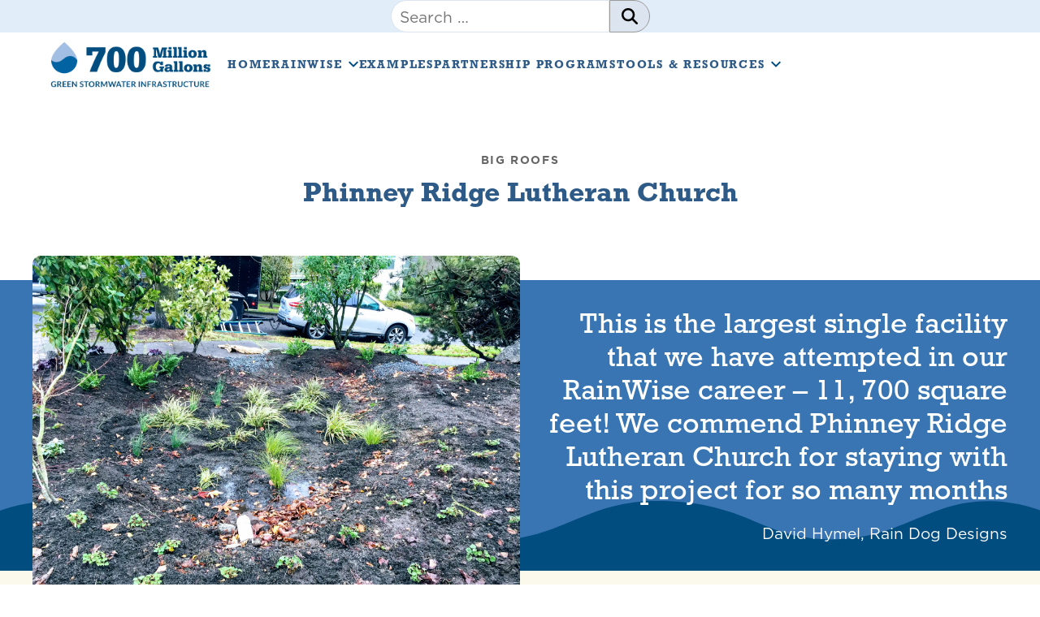

--- FILE ---
content_type: text/html; charset=UTF-8
request_url: https://700milliongallons.org/case_study/phinney-ridge-lutheran-church/
body_size: 13062
content:


<!doctype html>

<html lang="en-US">

<head>
			
			<!-- Google tag (gtag.js) -->
			<script async src="https://www.googletagmanager.com/gtag/js?id=G-R17Y0L2X9Q"></script>
			<script>
				window.dataLayer = window.dataLayer || [];
				function gtag(){dataLayer.push(arguments);}
				gtag('js', new Date());

				gtag('config', 'G-R17Y0L2X9Q');
			</script>

			
	<meta charset="UTF-8">
	<meta name="viewport" content="width=device-width, initial-scale=1">
	<link rel="profile" href="https://gmpg.org/xfn/11">
    
    <!-- Adobe fonts -->
    <link rel="stylesheet" href="https://use.typekit.net/qcs7wbm.css">

	<meta name='robots' content='index, follow, max-image-preview:large, max-snippet:-1, max-video-preview:-1' />
	<style>img:is([sizes="auto" i], [sizes^="auto," i]) { contain-intrinsic-size: 3000px 1500px }</style>
	
	<!-- This site is optimized with the Yoast SEO plugin v26.3 - https://yoast.com/wordpress/plugins/seo/ -->
	<title>Phinney Ridge Lutheran Church - 700 Million Gallons</title>
	<link rel="canonical" href="https://700milliongallons.org/case_study/phinney-ridge-lutheran-church/" />
	<meta property="og:locale" content="en_US" />
	<meta property="og:type" content="article" />
	<meta property="og:title" content="Phinney Ridge Lutheran Church - 700 Million Gallons" />
	<meta property="og:url" content="https://700milliongallons.org/case_study/phinney-ridge-lutheran-church/" />
	<meta property="og:site_name" content="700 Million Gallons" />
	<meta property="article:modified_time" content="2025-03-17T20:42:01+00:00" />
	<meta property="og:image" content="https://700milliongallons.org/wp-content/uploads/2020/01/20181220_202704573_iOS.jpg" />
	<meta property="og:image:width" content="2048" />
	<meta property="og:image:height" content="1536" />
	<meta property="og:image:type" content="image/jpeg" />
	<meta name="twitter:card" content="summary_large_image" />
	<script type="application/ld+json" class="yoast-schema-graph">{"@context":"https://schema.org","@graph":[{"@type":"WebPage","@id":"https://700milliongallons.org/case_study/phinney-ridge-lutheran-church/","url":"https://700milliongallons.org/case_study/phinney-ridge-lutheran-church/","name":"Phinney Ridge Lutheran Church - 700 Million Gallons","isPartOf":{"@id":"https://www.700milliongallons.org/#website"},"primaryImageOfPage":{"@id":"https://700milliongallons.org/case_study/phinney-ridge-lutheran-church/#primaryimage"},"image":{"@id":"https://700milliongallons.org/case_study/phinney-ridge-lutheran-church/#primaryimage"},"thumbnailUrl":"https://700milliongallons.org/wp-content/uploads/2020/01/20181220_202704573_iOS.jpg","datePublished":"2020-01-04T00:02:37+00:00","dateModified":"2025-03-17T20:42:01+00:00","breadcrumb":{"@id":"https://700milliongallons.org/case_study/phinney-ridge-lutheran-church/#breadcrumb"},"inLanguage":"en-US","potentialAction":[{"@type":"ReadAction","target":["https://700milliongallons.org/case_study/phinney-ridge-lutheran-church/"]}]},{"@type":"ImageObject","inLanguage":"en-US","@id":"https://700milliongallons.org/case_study/phinney-ridge-lutheran-church/#primaryimage","url":"https://700milliongallons.org/wp-content/uploads/2020/01/20181220_202704573_iOS.jpg","contentUrl":"https://700milliongallons.org/wp-content/uploads/2020/01/20181220_202704573_iOS.jpg","width":2048,"height":1536},{"@type":"BreadcrumbList","@id":"https://700milliongallons.org/case_study/phinney-ridge-lutheran-church/#breadcrumb","itemListElement":[{"@type":"ListItem","position":1,"name":"Home","item":"https://www.700milliongallons.org/"},{"@type":"ListItem","position":2,"name":"Phinney Ridge Lutheran Church"}]},{"@type":"WebSite","@id":"https://www.700milliongallons.org/#website","url":"https://www.700milliongallons.org/","name":"700 Million Gallons","description":"","publisher":{"@id":"https://www.700milliongallons.org/#organization"},"potentialAction":[{"@type":"SearchAction","target":{"@type":"EntryPoint","urlTemplate":"https://www.700milliongallons.org/?s={search_term_string}"},"query-input":{"@type":"PropertyValueSpecification","valueRequired":true,"valueName":"search_term_string"}}],"inLanguage":"en-US"},{"@type":"Organization","@id":"https://www.700milliongallons.org/#organization","name":"700 Million Gallons","url":"https://www.700milliongallons.org/","logo":{"@type":"ImageObject","inLanguage":"en-US","@id":"https://www.700milliongallons.org/#/schema/logo/image/","url":"https://700milliongallons.org/wp-content/uploads/2019/10/700mg-logo@2x.png","contentUrl":"https://700milliongallons.org/wp-content/uploads/2019/10/700mg-logo@2x.png","width":536,"height":162,"caption":"700 Million Gallons"},"image":{"@id":"https://www.700milliongallons.org/#/schema/logo/image/"}}]}</script>
	<!-- / Yoast SEO plugin. -->


<link rel='dns-prefetch' href='//700milliongallons.org' />
<link rel='dns-prefetch' href='//ajax.googleapis.com' />
<link rel='dns-prefetch' href='//translate.google.com' />
<link rel="alternate" type="application/rss+xml" title="700 Million Gallons &raquo; Feed" href="https://700milliongallons.org/feed/" />
<link rel="alternate" type="application/rss+xml" title="700 Million Gallons &raquo; Comments Feed" href="https://700milliongallons.org/comments/feed/" />
<link rel="alternate" type="text/calendar" title="700 Million Gallons &raquo; iCal Feed" href="https://700milliongallons.org/events/?ical=1" />
<script>
window._wpemojiSettings = {"baseUrl":"https:\/\/s.w.org\/images\/core\/emoji\/16.0.1\/72x72\/","ext":".png","svgUrl":"https:\/\/s.w.org\/images\/core\/emoji\/16.0.1\/svg\/","svgExt":".svg","source":{"concatemoji":"https:\/\/700milliongallons.org\/wp-includes\/js\/wp-emoji-release.min.js?ver=6.8.3"}};
/*! This file is auto-generated */
!function(s,n){var o,i,e;function c(e){try{var t={supportTests:e,timestamp:(new Date).valueOf()};sessionStorage.setItem(o,JSON.stringify(t))}catch(e){}}function p(e,t,n){e.clearRect(0,0,e.canvas.width,e.canvas.height),e.fillText(t,0,0);var t=new Uint32Array(e.getImageData(0,0,e.canvas.width,e.canvas.height).data),a=(e.clearRect(0,0,e.canvas.width,e.canvas.height),e.fillText(n,0,0),new Uint32Array(e.getImageData(0,0,e.canvas.width,e.canvas.height).data));return t.every(function(e,t){return e===a[t]})}function u(e,t){e.clearRect(0,0,e.canvas.width,e.canvas.height),e.fillText(t,0,0);for(var n=e.getImageData(16,16,1,1),a=0;a<n.data.length;a++)if(0!==n.data[a])return!1;return!0}function f(e,t,n,a){switch(t){case"flag":return n(e,"\ud83c\udff3\ufe0f\u200d\u26a7\ufe0f","\ud83c\udff3\ufe0f\u200b\u26a7\ufe0f")?!1:!n(e,"\ud83c\udde8\ud83c\uddf6","\ud83c\udde8\u200b\ud83c\uddf6")&&!n(e,"\ud83c\udff4\udb40\udc67\udb40\udc62\udb40\udc65\udb40\udc6e\udb40\udc67\udb40\udc7f","\ud83c\udff4\u200b\udb40\udc67\u200b\udb40\udc62\u200b\udb40\udc65\u200b\udb40\udc6e\u200b\udb40\udc67\u200b\udb40\udc7f");case"emoji":return!a(e,"\ud83e\udedf")}return!1}function g(e,t,n,a){var r="undefined"!=typeof WorkerGlobalScope&&self instanceof WorkerGlobalScope?new OffscreenCanvas(300,150):s.createElement("canvas"),o=r.getContext("2d",{willReadFrequently:!0}),i=(o.textBaseline="top",o.font="600 32px Arial",{});return e.forEach(function(e){i[e]=t(o,e,n,a)}),i}function t(e){var t=s.createElement("script");t.src=e,t.defer=!0,s.head.appendChild(t)}"undefined"!=typeof Promise&&(o="wpEmojiSettingsSupports",i=["flag","emoji"],n.supports={everything:!0,everythingExceptFlag:!0},e=new Promise(function(e){s.addEventListener("DOMContentLoaded",e,{once:!0})}),new Promise(function(t){var n=function(){try{var e=JSON.parse(sessionStorage.getItem(o));if("object"==typeof e&&"number"==typeof e.timestamp&&(new Date).valueOf()<e.timestamp+604800&&"object"==typeof e.supportTests)return e.supportTests}catch(e){}return null}();if(!n){if("undefined"!=typeof Worker&&"undefined"!=typeof OffscreenCanvas&&"undefined"!=typeof URL&&URL.createObjectURL&&"undefined"!=typeof Blob)try{var e="postMessage("+g.toString()+"("+[JSON.stringify(i),f.toString(),p.toString(),u.toString()].join(",")+"));",a=new Blob([e],{type:"text/javascript"}),r=new Worker(URL.createObjectURL(a),{name:"wpTestEmojiSupports"});return void(r.onmessage=function(e){c(n=e.data),r.terminate(),t(n)})}catch(e){}c(n=g(i,f,p,u))}t(n)}).then(function(e){for(var t in e)n.supports[t]=e[t],n.supports.everything=n.supports.everything&&n.supports[t],"flag"!==t&&(n.supports.everythingExceptFlag=n.supports.everythingExceptFlag&&n.supports[t]);n.supports.everythingExceptFlag=n.supports.everythingExceptFlag&&!n.supports.flag,n.DOMReady=!1,n.readyCallback=function(){n.DOMReady=!0}}).then(function(){return e}).then(function(){var e;n.supports.everything||(n.readyCallback(),(e=n.source||{}).concatemoji?t(e.concatemoji):e.wpemoji&&e.twemoji&&(t(e.twemoji),t(e.wpemoji)))}))}((window,document),window._wpemojiSettings);
</script>
<style id='wp-emoji-styles-inline-css'>

	img.wp-smiley, img.emoji {
		display: inline !important;
		border: none !important;
		box-shadow: none !important;
		height: 1em !important;
		width: 1em !important;
		margin: 0 0.07em !important;
		vertical-align: -0.1em !important;
		background: none !important;
		padding: 0 !important;
	}
</style>
<link rel='stylesheet' id='wp-block-library-css' href='https://700milliongallons.org/wp-includes/css/dist/block-library/style.min.css?ver=6.8.3' media='all' />
<style id='global-styles-inline-css'>
:root{--wp--preset--aspect-ratio--square: 1;--wp--preset--aspect-ratio--4-3: 4/3;--wp--preset--aspect-ratio--3-4: 3/4;--wp--preset--aspect-ratio--3-2: 3/2;--wp--preset--aspect-ratio--2-3: 2/3;--wp--preset--aspect-ratio--16-9: 16/9;--wp--preset--aspect-ratio--9-16: 9/16;--wp--preset--color--black: #000;--wp--preset--color--cyan-bluish-gray: #abb8c3;--wp--preset--color--white: #fff;--wp--preset--color--pale-pink: #f78da7;--wp--preset--color--vivid-red: #cf2e2e;--wp--preset--color--luminous-vivid-orange: #ff6900;--wp--preset--color--luminous-vivid-amber: #fcb900;--wp--preset--color--light-green-cyan: #7bdcb5;--wp--preset--color--vivid-green-cyan: #00d084;--wp--preset--color--pale-cyan-blue: #8ed1fc;--wp--preset--color--vivid-cyan-blue: #0693e3;--wp--preset--color--vivid-purple: #9b51e0;--wp--preset--color--primary: #212121;--wp--preset--color--secondary: #E1EdF9;--wp--preset--color--tertiary: #2E5A87;--wp--preset--color--gray-light: #dce4ef;--wp--preset--color--gray-dark: #666666;--wp--preset--color--gray: #999999;--wp--preset--color--green-light: #80B766;--wp--preset--color--green-dark: #2B6426;--wp--preset--color--green: #629C49;--wp--preset--color--beige: #FBF9EC;--wp--preset--color--yellow: #F0F9AB;--wp--preset--color--blue: #3875B2;--wp--preset--color--blue-light: #76B7DE;--wp--preset--gradient--vivid-cyan-blue-to-vivid-purple: linear-gradient(135deg,rgba(6,147,227,1) 0%,rgb(155,81,224) 100%);--wp--preset--gradient--light-green-cyan-to-vivid-green-cyan: linear-gradient(135deg,rgb(122,220,180) 0%,rgb(0,208,130) 100%);--wp--preset--gradient--luminous-vivid-amber-to-luminous-vivid-orange: linear-gradient(135deg,rgba(252,185,0,1) 0%,rgba(255,105,0,1) 100%);--wp--preset--gradient--luminous-vivid-orange-to-vivid-red: linear-gradient(135deg,rgba(255,105,0,1) 0%,rgb(207,46,46) 100%);--wp--preset--gradient--very-light-gray-to-cyan-bluish-gray: linear-gradient(135deg,rgb(238,238,238) 0%,rgb(169,184,195) 100%);--wp--preset--gradient--cool-to-warm-spectrum: linear-gradient(135deg,rgb(74,234,220) 0%,rgb(151,120,209) 20%,rgb(207,42,186) 40%,rgb(238,44,130) 60%,rgb(251,105,98) 80%,rgb(254,248,76) 100%);--wp--preset--gradient--blush-light-purple: linear-gradient(135deg,rgb(255,206,236) 0%,rgb(152,150,240) 100%);--wp--preset--gradient--blush-bordeaux: linear-gradient(135deg,rgb(254,205,165) 0%,rgb(254,45,45) 50%,rgb(107,0,62) 100%);--wp--preset--gradient--luminous-dusk: linear-gradient(135deg,rgb(255,203,112) 0%,rgb(199,81,192) 50%,rgb(65,88,208) 100%);--wp--preset--gradient--pale-ocean: linear-gradient(135deg,rgb(255,245,203) 0%,rgb(182,227,212) 50%,rgb(51,167,181) 100%);--wp--preset--gradient--electric-grass: linear-gradient(135deg,rgb(202,248,128) 0%,rgb(113,206,126) 100%);--wp--preset--gradient--midnight: linear-gradient(135deg,rgb(2,3,129) 0%,rgb(40,116,252) 100%);--wp--preset--font-size--small: 13px;--wp--preset--font-size--medium: 20px;--wp--preset--font-size--large: 36px;--wp--preset--font-size--x-large: 42px;--wp--preset--font-family--secondary: rockwell, serif;--wp--preset--spacing--20: 0.44rem;--wp--preset--spacing--30: 0.67rem;--wp--preset--spacing--40: 1rem;--wp--preset--spacing--50: 1.5rem;--wp--preset--spacing--60: 2.25rem;--wp--preset--spacing--70: 3.38rem;--wp--preset--spacing--80: 5.06rem;--wp--preset--shadow--natural: 6px 6px 9px rgba(0, 0, 0, 0.2);--wp--preset--shadow--deep: 12px 12px 50px rgba(0, 0, 0, 0.4);--wp--preset--shadow--sharp: 6px 6px 0px rgba(0, 0, 0, 0.2);--wp--preset--shadow--outlined: 6px 6px 0px -3px rgba(255, 255, 255, 1), 6px 6px rgba(0, 0, 0, 1);--wp--preset--shadow--crisp: 6px 6px 0px rgba(0, 0, 0, 1);}:root { --wp--style--global--content-size: 1440px;--wp--style--global--wide-size: 100%; }:where(body) { margin: 0; }.wp-site-blocks > .alignleft { float: left; margin-right: 2em; }.wp-site-blocks > .alignright { float: right; margin-left: 2em; }.wp-site-blocks > .aligncenter { justify-content: center; margin-left: auto; margin-right: auto; }:where(.wp-site-blocks) > * { margin-block-start: 24px; margin-block-end: 0; }:where(.wp-site-blocks) > :first-child { margin-block-start: 0; }:where(.wp-site-blocks) > :last-child { margin-block-end: 0; }:root { --wp--style--block-gap: 24px; }:root :where(.is-layout-flow) > :first-child{margin-block-start: 0;}:root :where(.is-layout-flow) > :last-child{margin-block-end: 0;}:root :where(.is-layout-flow) > *{margin-block-start: 24px;margin-block-end: 0;}:root :where(.is-layout-constrained) > :first-child{margin-block-start: 0;}:root :where(.is-layout-constrained) > :last-child{margin-block-end: 0;}:root :where(.is-layout-constrained) > *{margin-block-start: 24px;margin-block-end: 0;}:root :where(.is-layout-flex){gap: 24px;}:root :where(.is-layout-grid){gap: 24px;}.is-layout-flow > .alignleft{float: left;margin-inline-start: 0;margin-inline-end: 2em;}.is-layout-flow > .alignright{float: right;margin-inline-start: 2em;margin-inline-end: 0;}.is-layout-flow > .aligncenter{margin-left: auto !important;margin-right: auto !important;}.is-layout-constrained > .alignleft{float: left;margin-inline-start: 0;margin-inline-end: 2em;}.is-layout-constrained > .alignright{float: right;margin-inline-start: 2em;margin-inline-end: 0;}.is-layout-constrained > .aligncenter{margin-left: auto !important;margin-right: auto !important;}.is-layout-constrained > :where(:not(.alignleft):not(.alignright):not(.alignfull)){max-width: var(--wp--style--global--content-size);margin-left: auto !important;margin-right: auto !important;}.is-layout-constrained > .alignwide{max-width: var(--wp--style--global--wide-size);}body .is-layout-flex{display: flex;}.is-layout-flex{flex-wrap: wrap;align-items: center;}.is-layout-flex > :is(*, div){margin: 0;}body .is-layout-grid{display: grid;}.is-layout-grid > :is(*, div){margin: 0;}body{padding-top: 0px;padding-right: 0px;padding-bottom: 0px;padding-left: 0px;}a:where(:not(.wp-element-button)){text-decoration: underline;}:root :where(.wp-element-button, .wp-block-button__link){background-color: #32373c;border-width: 0;color: #fff;font-family: inherit;font-size: inherit;line-height: inherit;padding: calc(0.667em + 2px) calc(1.333em + 2px);text-decoration: none;}.has-black-color{color: var(--wp--preset--color--black) !important;}.has-cyan-bluish-gray-color{color: var(--wp--preset--color--cyan-bluish-gray) !important;}.has-white-color{color: var(--wp--preset--color--white) !important;}.has-pale-pink-color{color: var(--wp--preset--color--pale-pink) !important;}.has-vivid-red-color{color: var(--wp--preset--color--vivid-red) !important;}.has-luminous-vivid-orange-color{color: var(--wp--preset--color--luminous-vivid-orange) !important;}.has-luminous-vivid-amber-color{color: var(--wp--preset--color--luminous-vivid-amber) !important;}.has-light-green-cyan-color{color: var(--wp--preset--color--light-green-cyan) !important;}.has-vivid-green-cyan-color{color: var(--wp--preset--color--vivid-green-cyan) !important;}.has-pale-cyan-blue-color{color: var(--wp--preset--color--pale-cyan-blue) !important;}.has-vivid-cyan-blue-color{color: var(--wp--preset--color--vivid-cyan-blue) !important;}.has-vivid-purple-color{color: var(--wp--preset--color--vivid-purple) !important;}.has-primary-color{color: var(--wp--preset--color--primary) !important;}.has-secondary-color{color: var(--wp--preset--color--secondary) !important;}.has-tertiary-color{color: var(--wp--preset--color--tertiary) !important;}.has-gray-light-color{color: var(--wp--preset--color--gray-light) !important;}.has-gray-dark-color{color: var(--wp--preset--color--gray-dark) !important;}.has-gray-color{color: var(--wp--preset--color--gray) !important;}.has-green-light-color{color: var(--wp--preset--color--green-light) !important;}.has-green-dark-color{color: var(--wp--preset--color--green-dark) !important;}.has-green-color{color: var(--wp--preset--color--green) !important;}.has-beige-color{color: var(--wp--preset--color--beige) !important;}.has-yellow-color{color: var(--wp--preset--color--yellow) !important;}.has-blue-color{color: var(--wp--preset--color--blue) !important;}.has-blue-light-color{color: var(--wp--preset--color--blue-light) !important;}.has-black-background-color{background-color: var(--wp--preset--color--black) !important;}.has-cyan-bluish-gray-background-color{background-color: var(--wp--preset--color--cyan-bluish-gray) !important;}.has-white-background-color{background-color: var(--wp--preset--color--white) !important;}.has-pale-pink-background-color{background-color: var(--wp--preset--color--pale-pink) !important;}.has-vivid-red-background-color{background-color: var(--wp--preset--color--vivid-red) !important;}.has-luminous-vivid-orange-background-color{background-color: var(--wp--preset--color--luminous-vivid-orange) !important;}.has-luminous-vivid-amber-background-color{background-color: var(--wp--preset--color--luminous-vivid-amber) !important;}.has-light-green-cyan-background-color{background-color: var(--wp--preset--color--light-green-cyan) !important;}.has-vivid-green-cyan-background-color{background-color: var(--wp--preset--color--vivid-green-cyan) !important;}.has-pale-cyan-blue-background-color{background-color: var(--wp--preset--color--pale-cyan-blue) !important;}.has-vivid-cyan-blue-background-color{background-color: var(--wp--preset--color--vivid-cyan-blue) !important;}.has-vivid-purple-background-color{background-color: var(--wp--preset--color--vivid-purple) !important;}.has-primary-background-color{background-color: var(--wp--preset--color--primary) !important;}.has-secondary-background-color{background-color: var(--wp--preset--color--secondary) !important;}.has-tertiary-background-color{background-color: var(--wp--preset--color--tertiary) !important;}.has-gray-light-background-color{background-color: var(--wp--preset--color--gray-light) !important;}.has-gray-dark-background-color{background-color: var(--wp--preset--color--gray-dark) !important;}.has-gray-background-color{background-color: var(--wp--preset--color--gray) !important;}.has-green-light-background-color{background-color: var(--wp--preset--color--green-light) !important;}.has-green-dark-background-color{background-color: var(--wp--preset--color--green-dark) !important;}.has-green-background-color{background-color: var(--wp--preset--color--green) !important;}.has-beige-background-color{background-color: var(--wp--preset--color--beige) !important;}.has-yellow-background-color{background-color: var(--wp--preset--color--yellow) !important;}.has-blue-background-color{background-color: var(--wp--preset--color--blue) !important;}.has-blue-light-background-color{background-color: var(--wp--preset--color--blue-light) !important;}.has-black-border-color{border-color: var(--wp--preset--color--black) !important;}.has-cyan-bluish-gray-border-color{border-color: var(--wp--preset--color--cyan-bluish-gray) !important;}.has-white-border-color{border-color: var(--wp--preset--color--white) !important;}.has-pale-pink-border-color{border-color: var(--wp--preset--color--pale-pink) !important;}.has-vivid-red-border-color{border-color: var(--wp--preset--color--vivid-red) !important;}.has-luminous-vivid-orange-border-color{border-color: var(--wp--preset--color--luminous-vivid-orange) !important;}.has-luminous-vivid-amber-border-color{border-color: var(--wp--preset--color--luminous-vivid-amber) !important;}.has-light-green-cyan-border-color{border-color: var(--wp--preset--color--light-green-cyan) !important;}.has-vivid-green-cyan-border-color{border-color: var(--wp--preset--color--vivid-green-cyan) !important;}.has-pale-cyan-blue-border-color{border-color: var(--wp--preset--color--pale-cyan-blue) !important;}.has-vivid-cyan-blue-border-color{border-color: var(--wp--preset--color--vivid-cyan-blue) !important;}.has-vivid-purple-border-color{border-color: var(--wp--preset--color--vivid-purple) !important;}.has-primary-border-color{border-color: var(--wp--preset--color--primary) !important;}.has-secondary-border-color{border-color: var(--wp--preset--color--secondary) !important;}.has-tertiary-border-color{border-color: var(--wp--preset--color--tertiary) !important;}.has-gray-light-border-color{border-color: var(--wp--preset--color--gray-light) !important;}.has-gray-dark-border-color{border-color: var(--wp--preset--color--gray-dark) !important;}.has-gray-border-color{border-color: var(--wp--preset--color--gray) !important;}.has-green-light-border-color{border-color: var(--wp--preset--color--green-light) !important;}.has-green-dark-border-color{border-color: var(--wp--preset--color--green-dark) !important;}.has-green-border-color{border-color: var(--wp--preset--color--green) !important;}.has-beige-border-color{border-color: var(--wp--preset--color--beige) !important;}.has-yellow-border-color{border-color: var(--wp--preset--color--yellow) !important;}.has-blue-border-color{border-color: var(--wp--preset--color--blue) !important;}.has-blue-light-border-color{border-color: var(--wp--preset--color--blue-light) !important;}.has-vivid-cyan-blue-to-vivid-purple-gradient-background{background: var(--wp--preset--gradient--vivid-cyan-blue-to-vivid-purple) !important;}.has-light-green-cyan-to-vivid-green-cyan-gradient-background{background: var(--wp--preset--gradient--light-green-cyan-to-vivid-green-cyan) !important;}.has-luminous-vivid-amber-to-luminous-vivid-orange-gradient-background{background: var(--wp--preset--gradient--luminous-vivid-amber-to-luminous-vivid-orange) !important;}.has-luminous-vivid-orange-to-vivid-red-gradient-background{background: var(--wp--preset--gradient--luminous-vivid-orange-to-vivid-red) !important;}.has-very-light-gray-to-cyan-bluish-gray-gradient-background{background: var(--wp--preset--gradient--very-light-gray-to-cyan-bluish-gray) !important;}.has-cool-to-warm-spectrum-gradient-background{background: var(--wp--preset--gradient--cool-to-warm-spectrum) !important;}.has-blush-light-purple-gradient-background{background: var(--wp--preset--gradient--blush-light-purple) !important;}.has-blush-bordeaux-gradient-background{background: var(--wp--preset--gradient--blush-bordeaux) !important;}.has-luminous-dusk-gradient-background{background: var(--wp--preset--gradient--luminous-dusk) !important;}.has-pale-ocean-gradient-background{background: var(--wp--preset--gradient--pale-ocean) !important;}.has-electric-grass-gradient-background{background: var(--wp--preset--gradient--electric-grass) !important;}.has-midnight-gradient-background{background: var(--wp--preset--gradient--midnight) !important;}.has-small-font-size{font-size: var(--wp--preset--font-size--small) !important;}.has-medium-font-size{font-size: var(--wp--preset--font-size--medium) !important;}.has-large-font-size{font-size: var(--wp--preset--font-size--large) !important;}.has-x-large-font-size{font-size: var(--wp--preset--font-size--x-large) !important;}.has-secondary-font-family{font-family: var(--wp--preset--font-family--secondary) !important;}
:root :where(.wp-block-pullquote){font-size: 1.5em;line-height: 1.6;}
</style>
<link rel='stylesheet' id='olark-wp-css' href='https://700milliongallons.org/wp-content/plugins/olark-live-chat/public/css/olark-wp-public.css?ver=1.0.0' media='all' />
<link rel='stylesheet' id='skookum-style-css' href='https://700milliongallons.org/wp-content/themes/skookum/css/style.css?ver=1.0.0' media='all' />
<script src="//ajax.googleapis.com/ajax/libs/jquery/1.10.2/jquery.min.js?ver=6.8.3" id="jquery-js"></script>
<script id="olark-wp-js-extra">
var olark_vars = {"site_ID":"4749-704-10-3106","expand":"0","float":"0","override_lang":"0","lang":"","api":"","mobile":"1","woocommerce":"","woocommerce_version":null,"enable_cartsaver":"0"};
</script>
<script src="https://700milliongallons.org/wp-content/plugins/olark-live-chat/public/js/olark-wp-public.js?ver=1.0.0" id="olark-wp-js"></script>
<link rel="https://api.w.org/" href="https://700milliongallons.org/wp-json/" /><link rel="alternate" title="JSON" type="application/json" href="https://700milliongallons.org/wp-json/wp/v2/case_study/1043" /><link rel="EditURI" type="application/rsd+xml" title="RSD" href="https://700milliongallons.org/xmlrpc.php?rsd" />
<meta name="generator" content="WordPress 6.8.3" />
<link rel='shortlink' href='https://700milliongallons.org/?p=1043' />
<link rel="alternate" title="oEmbed (JSON)" type="application/json+oembed" href="https://700milliongallons.org/wp-json/oembed/1.0/embed?url=https%3A%2F%2F700milliongallons.org%2Fcase_study%2Fphinney-ridge-lutheran-church%2F" />
<link rel="alternate" title="oEmbed (XML)" type="text/xml+oembed" href="https://700milliongallons.org/wp-json/oembed/1.0/embed?url=https%3A%2F%2F700milliongallons.org%2Fcase_study%2Fphinney-ridge-lutheran-church%2F&#038;format=xml" />
<meta name="tec-api-version" content="v1"><meta name="tec-api-origin" content="https://700milliongallons.org"><link rel="alternate" href="https://700milliongallons.org/wp-json/tribe/events/v1/" />		<style type="text/css">
					.site-title,
			.site-description {
				position: absolute;
				clip: rect(1px, 1px, 1px, 1px);
				}
						}
		</style>
		<link rel="icon" href="https://700milliongallons.org/wp-content/uploads/2025/04/favicon-150x150.png" sizes="32x32" />
<link rel="icon" href="https://700milliongallons.org/wp-content/uploads/2025/04/favicon.png" sizes="192x192" />
<link rel="apple-touch-icon" href="https://700milliongallons.org/wp-content/uploads/2025/04/favicon.png" />
<meta name="msapplication-TileImage" content="https://700milliongallons.org/wp-content/uploads/2025/04/favicon.png" />
		<style id="wp-custom-css">
			.tribe-common--breakpoint-medium.tribe-events .tribe-events-c-top-bar__datepicker {
	display: none;
}		</style>
		</head>

<body class="wp-singular case_study-template-default single single-case_study postid-1043 wp-custom-logo wp-theme-skookum tribe-no-js">

	

<div id="page" class="site">
	<a class="skip-link screen-reader-text" href="#primary">Skip to content</a>

	<header id="masthead" class="site-header">
        
		<div class="container">
			<div class="row">
				
				<div class="site-branding">

					<a href="https://700milliongallons.org/" class="custom-logo-link" rel="home"><img width="536" height="162" src="https://700milliongallons.org/wp-content/uploads/2019/10/700mg-logo@2x.png" class="custom-logo" alt="700 Million Gallons logo" decoding="async" fetchpriority="high" srcset="https://700milliongallons.org/wp-content/uploads/2019/10/700mg-logo@2x.png 536w, https://700milliongallons.org/wp-content/uploads/2019/10/700mg-logo@2x-300x91.png 300w" sizes="(max-width: 536px) 100vw, 536px" /></a>					
						<p class="site-title">
							<a href="https://700milliongallons.org/" rel="home">700 Million Gallons</a>
						</p>
				
										
					
				</div><!-- .site-branding -->

				
					<div class="search-bar">
						<form role="search" method="get" class="search-form" action="https://700milliongallons.org/">
				<label>
					<span class="screen-reader-text">Search for:</span>
					<input type="search" class="search-field" placeholder="Search &hellip;" value="" name="s" />
				</label>
				<input type="submit" class="search-submit" value="Search" />
			</form>					</div>

				
				
					<div id="google_translate_element"></div>

				
			</div> <!-- .row -->

		</div> <!-- .container -->

		
        <div 
            class="entry-header featured-image" 
            style="background-image: url(https://700milliongallons.org/wp-content/uploads/2020/01/20181220_202704573_iOS.jpg);" >

            <h1 class="entry-title">Phinney Ridge Lutheran Church</h1>
        </div><!-- .entry-header.featured-image -->

    		
    </header><!-- #masthead -->


	<nav id="site-navigation" class="main-navigation">

		<div class="container">

			<div class="mobile-header">
				<a href="https://700milliongallons.org/" class="custom-logo-link" rel="home"><img width="536" height="162" src="https://700milliongallons.org/wp-content/uploads/2019/10/700mg-logo@2x.png" class="custom-logo" alt="700 Million Gallons logo" decoding="async" srcset="https://700milliongallons.org/wp-content/uploads/2019/10/700mg-logo@2x.png 536w, https://700milliongallons.org/wp-content/uploads/2019/10/700mg-logo@2x-300x91.png 300w" sizes="(max-width: 536px) 100vw, 536px" /></a>
				<button class="menu-toggle" aria-controls="primary-menu" aria-expanded="false" title="Mobile menu toggle">
					<span class="menu-toggle__icon"></span>
				</button>
			</div>

			<div class="menu-primary-menu-container"><ul id="primary-menu" class="menu primary-menu"><li id="menu-item-5261" class="menu-item menu-item-type-post_type menu-item-object-page menu-item-home menu-item-5261"><a href="https://700milliongallons.org/">Home<span class="sub-menu-icon"></span></a></li>
<li id="menu-item-41" class="menu-item menu-item-type-post_type menu-item-object-page menu-item-has-children menu-item-41"><a href="https://700milliongallons.org/rainwise/">RainWise<span class="sub-menu-icon"></span></a><div class="dropdown"> <ul class="sub-menu dropdown-inner">	<li id="menu-item-5269" class="menu-item menu-item-type-post_type menu-item-object-page menu-item-5269"><a href="https://700milliongallons.org/rainwise/">Rainwise Home<span class="sub-menu-icon"></span></a></li>
	<li id="menu-item-5270" class="menu-item menu-item-type-post_type menu-item-object-page menu-item-5270"><a href="https://700milliongallons.org/rainwise/eligibility/">Eligibility<span class="sub-menu-icon"></span></a></li>
	<li id="menu-item-5271" class="menu-item menu-item-type-post_type menu-item-object-page menu-item-5271"><a href="https://700milliongallons.org/rainwise/find-a-contractor/">Find A Contractor<span class="sub-menu-icon"></span></a></li>
	<li id="menu-item-5272" class="menu-item menu-item-type-post_type menu-item-object-page menu-item-5272"><a href="https://700milliongallons.org/rainwise/rebate-process/">Rebate Process<span class="sub-menu-icon"></span></a></li>
	<li id="menu-item-5273" class="menu-item menu-item-type-post_type menu-item-object-page menu-item-5273"><a href="https://700milliongallons.org/rainwise/maintenance/">Maintenance<span class="sub-menu-icon"></span></a></li>
	<li id="menu-item-5274" class="menu-item menu-item-type-post_type menu-item-object-page menu-item-5274"><a href="https://700milliongallons.org/rainwise/big-roofs/">Big Roofs<span class="sub-menu-icon"></span></a></li>
	<li id="menu-item-5276" class="menu-item menu-item-type-custom menu-item-object-custom menu-item-5276"><a href="/events/">Events<span class="sub-menu-icon"></span></a></li>
</ul>
</li>
<li id="menu-item-5267" class="menu-item menu-item-type-post_type menu-item-object-page menu-item-5267"><a href="https://700milliongallons.org/project/">Examples<span class="sub-menu-icon"></span></a></li>
<li id="menu-item-7527" class="menu-item menu-item-type-post_type menu-item-object-page menu-item-7527"><a href="https://700milliongallons.org/partnership-programs/">Partnership Programs<span class="sub-menu-icon"></span></a></li>
<li id="menu-item-7528" class="menu-item menu-item-type-custom menu-item-object-custom menu-item-has-children menu-item-7528"><a href="#">Tools &#038; Resources<span class="sub-menu-icon"></span></a><div class="dropdown"> <ul class="sub-menu dropdown-inner">	<li id="menu-item-5268" class="menu-item menu-item-type-post_type menu-item-object-page menu-item-5268"><a href="https://700milliongallons.org/tools/">Tools &amp; Resources<span class="sub-menu-icon"></span></a></li>
	<li id="menu-item-5106" class="menu-item menu-item-type-post_type menu-item-object-page menu-item-has-children menu-item-5106"><a href="https://700milliongallons.org/solutions/">Solutions<span class="sub-menu-icon"></span></a>	<div class="dropdown"> <ul class="sub-sub-menu dropdown-inner">		<li id="menu-item-5323" class="menu-item menu-item-type-post_type menu-item-object-page menu-item-5323"><a href="https://700milliongallons.org/solutions/">Solutions Overview<span class="sub-menu-icon"></span></a></li>
		<li id="menu-item-6115" class="menu-item menu-item-type-post_type menu-item-object-page menu-item-6115"><a href="https://700milliongallons.org/solutions/floating-wetlands/">Floating Wetlands<span class="sub-menu-icon"></span></a></li>
		<li id="menu-item-5324" class="menu-item menu-item-type-post_type menu-item-object-page menu-item-5324"><a href="https://700milliongallons.org/solutions/depaving/">Depaving<span class="sub-menu-icon"></span></a></li>
		<li id="menu-item-5325" class="menu-item menu-item-type-post_type menu-item-object-page menu-item-5325"><a href="https://700milliongallons.org/solutions/bioretention/">Bioretention<span class="sub-menu-icon"></span></a></li>
		<li id="menu-item-5326" class="menu-item menu-item-type-post_type menu-item-object-page menu-item-5326"><a href="https://700milliongallons.org/solutions/green-roof/">Green Roof<span class="sub-menu-icon"></span></a></li>
		<li id="menu-item-5327" class="menu-item menu-item-type-post_type menu-item-object-page menu-item-5327"><a href="https://700milliongallons.org/solutions/mulch-soil-amendments-plants/">Mulch, Soil Amendments &amp; Plants<span class="sub-menu-icon"></span></a></li>
		<li id="menu-item-5328" class="menu-item menu-item-type-post_type menu-item-object-page menu-item-5328"><a href="https://700milliongallons.org/solutions/permeable-pavement/">Permeable Pavement<span class="sub-menu-icon"></span></a></li>
		<li id="menu-item-5329" class="menu-item menu-item-type-post_type menu-item-object-page menu-item-5329"><a href="https://700milliongallons.org/solutions/rain-gardens/">Rain Gardens<span class="sub-menu-icon"></span></a></li>
		<li id="menu-item-5330" class="menu-item menu-item-type-post_type menu-item-object-page menu-item-5330"><a href="https://700milliongallons.org/solutions/stormwater-cistern/">Stormwater Cistern<span class="sub-menu-icon"></span></a></li>
		<li id="menu-item-5331" class="menu-item menu-item-type-post_type menu-item-object-page menu-item-5331"><a href="https://700milliongallons.org/solutions/tree-canopy/">Tree Canopy<span class="sub-menu-icon"></span></a></li>
	</ul>
</li>
</ul>
</li>
<li class="menu-item search-bar"><form role="search" method="get" class="search-form" action="https://700milliongallons.org/">
				<label>
					<span class="screen-reader-text">Search for:</span>
					<input type="search" class="search-field" placeholder="Search &hellip;" value="" name="s" />
				</label>
				<input type="submit" class="search-submit" value="Search" />
			</form></li></ul></div>
		</div> <!-- .container -->

	</nav><!-- #site-navigation -->


<main class="case-study">

    <div class="overview">

        <div class="container">

            <div class="overview__container">

                                    <div class="overview__preheader">
                        Big Roofs                    </div>
                
                <h2 class="overview__title">
                    Phinney Ridge Lutheran Church                </h2>

            </div>

        </div> <!-- .container -->

    </div> <!-- .overview -->

    <div class="quote">

        <div class="container">

            <div class="quote__container">

                <div class="quote__image-container">
                    <div class="quote__image" style="background-image: url('https://700milliongallons.org/wp-content/uploads/2020/01/20181220_202704573_iOS.jpg')">
                    </div>
                </div>

                <div class="quote__quote-container">

                                            <div class="quote__quote">
                            This is the largest single facility that we have attempted in our RainWise career –    11, 700 square feet! We commend Phinney Ridge Lutheran Church for staying with this project for so many months                        </div>
                    
                                            <div class="quote__attribution">
                            David Hymel, Rain Dog Designs                        </div>
                    
                </div>

            </div> <!-- .quote__container -->

        </div> <!-- .container -->

    </div> <!-- .quote -->

    
        <div class="facts-grid">
            <div class="container">

                <div class="facts-grid__title">
                    Project Facts
                </div>

                <div class="facts-grid__container">

                    
                        <div class="card card--fact">
                            <div class="card__title">
                                Contractor                            </div>
                            <div class="card__content">
                                Rain Dog Designs                            </div>
                        </div>

                    
                        <div class="card card--fact">
                            <div class="card__title">
                                Scope                            </div>
                            <div class="card__content">
                                12 cisterns, 1 rain garden                            </div>
                        </div>

                    
                        <div class="card card--fact">
                            <div class="card__title">
                                Roof Captured                            </div>
                            <div class="card__content">
                                11,700 square feet                            </div>
                        </div>

                    
                        <div class="card card--fact">
                            <div class="card__title">
                                Amount Rebated                            </div>
                            <div class="card__content">
                                $43,000                            </div>
                        </div>

                    
                    </div> <!-- .facts-grid__container -->

            </div> <!-- .container -->
        </div> <!-- .facts-grid -->

    
    <div class="content-repeater">

        <div class="container">

            
                <div class="content-repeater__container">

                                            <div class="content-repeater__title">
                            Project Summary                        </div>
                    
                                            <div class="content-repeater__content">
                            <p>Phinney Ridge Lutheran Church (PRLC) is located in the Phinney Ridge neighborhood of Seattle. PRLC is an urban, progressive community of faith with a strong history and continued commitment to worship, music, social justice, and service to the neighborhood and community.</p>
<p>Their RainWise project</p>
<ul>
<li>manages rainwater runoff from over 11,000 combined square feet of flat roof area,</li>
<li>slows nearly 66,100 gallons from entering the storm system each year,</li>
<li>protects Puget Sound from combined sewer system overflows, and</li>
<li>serves as an example to other faith communities to become RainWise.</li>
</ul>
<p>Project completion was in 2019, with a combined rebate total of $43,000 covered by the RainWise rebate program.</p>
                        </div>
                    
                </div> <!-- .content-repeater__container -->

            
                <div class="content-repeater__container">

                                            <div class="content-repeater__title">
                            Project Specifications                        </div>
                    
                                            <div class="content-repeater__content">
                            <p class="Content">Completed in February 2019, this massive project took RainWise contractor Rain Dog Designs just a few months for construction. The installation comprises of 12 cisterns that can hold 7,220 gallons of water at a time, along with 130 square foot rain garden. In total, this installation manages an estimated <b>61,000 gallons</b>of storm water before it enters the storm sewer each year.</p>
                        </div>
                    
                </div> <!-- .content-repeater__container -->

            
                <div class="content-repeater__container">

                                            <div class="content-repeater__title">
                            Cultivating Customer Partnerships                        </div>
                    
                                            <div class="content-repeater__content">
                            <p>Back in 2016, Rain Dog Designs met with Phinney Ridge Lutheran Church to initiate a conversation about how they could become <strong>RainWise.</strong>The project was postponed until Summer 2018, but with the help of PRLC staff, including a landscape architect, Rain Dog began planning in Summer 2018. The church was a part of the project from start to finish – even painting the piping to be used in the cistern installation. Dedication to the project eventually paid off and now RainWise has another wonderful partnership created by the Big Roof program.</p>
<p>The project partners include church leadership, King County staff, RainWise outreach staff and the creative design talents of the RainWise contractor, Rain Dog Designs.</p>
                        </div>
                    
                </div> <!-- .content-repeater__container -->

            
        </div> <!-- .container -->

    </div> <!-- .content-repeater -->

    <div class="additional-links">

        <div class="container">

                            <div class="additional-links__title">

                                            <h3>Further Reading</h3>
                    
                </div>

            
                <div class="additional-links__link-container">

                
                    <a class="additional-links__link" href="/wp-content/uploads/2020/12/Phinney-Ridge-Lutheran.pdf" target="_blank">Phinney Ridge Lutheran Church Case Study</a>
                    
                    
                </div><!-- .additional-links__link-container -->

            
        </div> <!-- .container -->
        
    </div> <!-- .additional-links -->

</main> <!-- .case-study -->



	<div class="scroll-to-top">

		<button class="scroll-to-top__btn">
			<img src="https://700milliongallons.org/wp-content/themes/skookum/icons/chevron-up.svg" alt="Arrow pointing up.">
			<span class="scroll-to-top__label">Top</span>
		</button>

	</div> <!-- .scroll-to-top -->


<footer id="colophon" class="site-footer">

	<div class="container">

		<div class="footer-columns">

			<!-- Footer Column One -->
			<div class="footer-column">
									<div class="footer-column__logo">
						<img src="https://700milliongallons.org/wp-content/uploads/2019/10/700mg-logo@2x.png" alt="700 Million Gallons logo">
					</div>
								<div class="footer-column__content">
					<nav id="footer-navigation" class="footer-navigation">
						<div class="menu-footer-container"><ul id="footer-menu" class="menu footer-menu"><li id="menu-item-5336" class="menu-item menu-item-type-post_type menu-item-object-page menu-item-home menu-item-5336"><a href="https://700milliongallons.org/">Home</a></li>
<li id="menu-item-5334" class="menu-item menu-item-type-post_type menu-item-object-page menu-item-5334"><a href="https://700milliongallons.org/the-goal/">The Goal</a></li>
<li id="menu-item-4860" class="menu-item menu-item-type-post_type menu-item-object-page menu-item-4860"><a href="https://700milliongallons.org/rainwise/">RainWise</a></li>
<li id="menu-item-5332" class="menu-item menu-item-type-post_type menu-item-object-page menu-item-5332"><a href="https://700milliongallons.org/project/">Examples</a></li>
<li id="menu-item-5333" class="menu-item menu-item-type-post_type menu-item-object-page menu-item-5333"><a href="https://700milliongallons.org/solutions/">Solutions</a></li>
<li id="menu-item-5335" class="menu-item menu-item-type-post_type menu-item-object-page menu-item-5335"><a href="https://700milliongallons.org/tools/">Tools &amp; Resources</a></li>
</ul></div>					</nav><!-- #site-navigation -->
				</div>
			</div><!-- .footer-column -->

			<!-- Footer Column Two -->
							<div class="footer-column">

											<div class="footer-column__logo">
							<img src="https://700milliongallons.org/wp-content/uploads/2021/01/rw-262.png" alt="">
						</div>
					
					<div class="footer-column__content">

						
							<ul>
																	<li>
										<span class="icon facebook"></span>

										<a href="https://www.facebook.com/SeattleRainWise/" target="_blank">
											RainWise on Facebook										</a>
									</li>
																	<li>
										<span class="icon instagram"></span>

										<a href="https://www.instagram.com/rainwiseseattle" target="_blank">
											RainWise on Instagram										</a>
									</li>
																	<li>
										<span class="icon youtube"></span>

										<a href="https://youtube.com/playlist?list=PLO5EstoEwik2vz13gWjBqXNiKiakkmI0l" target="_blank">
											RainWise on Youtube										</a>
									</li>
																	<li>
										<span class="icon email"></span>

										<a href="mailto:rainwise@seattle.gov" target="_blank">
											Send RainWise an Email										</a>
									</li>
																	<li>
										<span class="icon leaf"></span>

										<a href="/rainwise/contact-us/" target="_self">
											Contact Us										</a>
									</li>
																	<li>
										<span class="icon "></span>

										<a href="/rainwise/contractor-resources/" target="_self">
											Contractor Resources										</a>
									</li>
																	<li>
										<span class="icon "></span>

										<a href="/rainwise/find-a-contractor/" target="_self">
											Find A Contractor										</a>
									</li>
																	<li>
										<span class="icon "></span>

										<a href="/events/" target="_self">
											Events										</a>
									</li>
								
														</ul>

					</div> <!-- .footer-column__content -->

				</div><!-- .footer-column -->
			
			<!-- Footer Column Three -->
							<div class="footer-column">

											<div class="footer-column__logo">
							<img src="https://700milliongallons.org/wp-content/uploads/2025/12/spu_logo.png" alt="">
						</div>
					
					<div class="footer-column__content">

						
							<ul>
																	<li>
										<span class="icon facebook"></span>

										<a href="https://www.facebook.com/SeattlePublicUtilities/" target="_blank">
											Seattle Public Utilities on Facebook										</a>
									</li>
																	<li>
										<span class="icon x"></span>

										<a href="https://twitter.com/SeattleSPU" target="_blank">
											Seattle Public Utilities on X										</a>
									</li>
																	<li>
										<span class="icon youtube"></span>

										<a href="https://www.youtube.com/user/SeattleUtilities" target="_blank">
											Seattle Public Utilities on YouTube										</a>
									</li>
								
														</ul>

					</div> <!-- .footer-column__content -->

				</div><!-- .footer-column -->
			
			<!-- Footer Column Four -->
							<div class="footer-column">

											<div class="footer-column__logo">
							<img src="https://700milliongallons.org/wp-content/uploads/2025/07/kingcounty_wastewater_POS_horiz_2lines_1500.png" alt="">
						</div>
					
					<div class="footer-column__content">

						
							<ul>
																	<li>
										<span class="icon facebook"></span>

										<a href="https://www.facebook.com/kingcountywtd/" target="_blank">
											King County WTD on Facebook										</a>
									</li>
																	<li>
										<span class="icon instagram"></span>

										<a href="https://www.instagram.com/kingcountywtd/" target="_self">
											King County WTD on Instagram										</a>
									</li>
																	<li>
										<span class="icon x"></span>

										<a href="https://twitter.com/KingCountyWA" target="_blank">
											King County WTD on X										</a>
									</li>
																	<li>
										<span class="icon youtube"></span>

										<a href="https://www.youtube.com/user/KingCountyWTD" target="_self">
											King County WTD on Youtube										</a>
									</li>
								
														</ul>

					</div> <!-- .footer-column__content -->

				</div><!-- .footer-column -->
			
		</div><!-- .footer-columns -->

	</div> <!-- .container -->

</footer><!-- #colophon -->

<script type="speculationrules">
{"prefetch":[{"source":"document","where":{"and":[{"href_matches":"\/*"},{"not":{"href_matches":["\/wp-*.php","\/wp-admin\/*","\/wp-content\/uploads\/*","\/wp-content\/*","\/wp-content\/plugins\/*","\/wp-content\/themes\/skookum\/*","\/*\\?(.+)"]}},{"not":{"selector_matches":"a[rel~=\"nofollow\"]"}},{"not":{"selector_matches":".no-prefetch, .no-prefetch a"}}]},"eagerness":"conservative"}]}
</script>
		<script>
		( function ( body ) {
			'use strict';
			body.className = body.className.replace( /\btribe-no-js\b/, 'tribe-js' );
		} )( document.body );
		</script>
		<script> /* <![CDATA[ */var tribe_l10n_datatables = {"aria":{"sort_ascending":": activate to sort column ascending","sort_descending":": activate to sort column descending"},"length_menu":"Show _MENU_ entries","empty_table":"No data available in table","info":"Showing _START_ to _END_ of _TOTAL_ entries","info_empty":"Showing 0 to 0 of 0 entries","info_filtered":"(filtered from _MAX_ total entries)","zero_records":"No matching records found","search":"Search:","all_selected_text":"All items on this page were selected. ","select_all_link":"Select all pages","clear_selection":"Clear Selection.","pagination":{"all":"All","next":"Next","previous":"Previous"},"select":{"rows":{"0":"","_":": Selected %d rows","1":": Selected 1 row"}},"datepicker":{"dayNames":["Sunday","Monday","Tuesday","Wednesday","Thursday","Friday","Saturday"],"dayNamesShort":["Sun","Mon","Tue","Wed","Thu","Fri","Sat"],"dayNamesMin":["S","M","T","W","T","F","S"],"monthNames":["January","February","March","April","May","June","July","August","September","October","November","December"],"monthNamesShort":["January","February","March","April","May","June","July","August","September","October","November","December"],"monthNamesMin":["Jan","Feb","Mar","Apr","May","Jun","Jul","Aug","Sep","Oct","Nov","Dec"],"nextText":"Next","prevText":"Prev","currentText":"Today","closeText":"Done","today":"Today","clear":"Clear"}};/* ]]> */ </script><script src="https://700milliongallons.org/wp-content/plugins/the-events-calendar/common/build/js/user-agent.js?ver=da75d0bdea6dde3898df" id="tec-user-agent-js"></script>
<script src="https://700milliongallons.org/wp-content/themes/skookum/js/navigation-dropdowns.js?ver=1.0.0" id="skookum-navigation-dropdowns-js"></script>
<script src="https://700milliongallons.org/wp-content/themes/skookum/js/navigation.js?ver=1.0.0" id="skookum-navigation-js"></script>
<script src="https://700milliongallons.org/wp-content/themes/skookum/js/tooltip.js?ver=1.0.0" id="skookum-tooltip-js"></script>
<script src="https://700milliongallons.org/wp-content/themes/skookum/js/scroll-to-top.js?ver=1.0.0" id="skookum-scroll-to-top-js"></script>
<script src="https://700milliongallons.org/wp-content/themes/skookum/js/facetwp.js?ver=1.0.0" id="skookum-facetwp-js"></script>
<script src="https://700milliongallons.org/wp-content/themes/skookum/js/google-translate.js?ver=1.0.0" id="skookum-google-translate-js"></script>
<script src="https://translate.google.com/translate_a/element.js?cb=googleTranslateElementInit&amp;ver=1.0.0" id="google-translate-js"></script>
    <script type="text/javascript">
        jQuery(document).ready(function ($) {

            for (let i = 0; i < document.forms.length; ++i) {
                let form = document.forms[i];
				if ($(form).attr("method") != "get") { $(form).append('<input type="hidden" name="NSuigZxFVve_OG" value="]Whvef" />'); }
if ($(form).attr("method") != "get") { $(form).append('<input type="hidden" name="yZoFYuHndcU" value="dQ6mhwZ.KpC05en" />'); }
if ($(form).attr("method") != "get") { $(form).append('<input type="hidden" name="DWIq-typJNuSBxU" value="dnL*37IgVm2HSMAR" />'); }
if ($(form).attr("method") != "get") { $(form).append('<input type="hidden" name="JhbqGjAPxRKrTF_y" value="VrWQySE2P" />'); }
            }

            $(document).on('submit', 'form', function () {
				if ($(this).attr("method") != "get") { $(this).append('<input type="hidden" name="NSuigZxFVve_OG" value="]Whvef" />'); }
if ($(this).attr("method") != "get") { $(this).append('<input type="hidden" name="yZoFYuHndcU" value="dQ6mhwZ.KpC05en" />'); }
if ($(this).attr("method") != "get") { $(this).append('<input type="hidden" name="DWIq-typJNuSBxU" value="dnL*37IgVm2HSMAR" />'); }
if ($(this).attr("method") != "get") { $(this).append('<input type="hidden" name="JhbqGjAPxRKrTF_y" value="VrWQySE2P" />'); }
                return true;
            });

            jQuery.ajaxSetup({
                beforeSend: function (e, data) {

                    if (data.type !== 'POST') return;

                    if (typeof data.data === 'object' && data.data !== null) {
						data.data.append("NSuigZxFVve_OG", "]Whvef");
data.data.append("yZoFYuHndcU", "dQ6mhwZ.KpC05en");
data.data.append("DWIq-typJNuSBxU", "dnL*37IgVm2HSMAR");
data.data.append("JhbqGjAPxRKrTF_y", "VrWQySE2P");
                    }
                    else {
                        data.data = data.data + '&NSuigZxFVve_OG=]Whvef&yZoFYuHndcU=dQ6mhwZ.KpC05en&DWIq-typJNuSBxU=dnL*37IgVm2HSMAR&JhbqGjAPxRKrTF_y=VrWQySE2P';
                    }
                }
            });

        });
    </script>
	
</body>

</html>

--- FILE ---
content_type: text/css
request_url: https://700milliongallons.org/wp-content/themes/skookum/css/style.css?ver=1.0.0
body_size: 11171
content:
/*! normalize.css v8.0.1 | MIT License | github.com/necolas/normalize.css */html{line-height:1.5;-webkit-text-size-adjust:100%;scroll-behavior:smooth}body{margin:0}main{display:block}h1{font-size:2em;margin:.67em 0}hr{box-sizing:content-box;height:0;overflow:visible}pre{font-family:monospace,monospace;font-size:1em}a{background-color:rgba(0,0,0,0)}abbr[title]{border-bottom:none;text-decoration:underline;text-decoration:underline dotted}b,strong{font-weight:bolder}code,kbd,samp{font-family:monospace,monospace;font-size:1em}small{font-size:80%}sub,sup{font-size:75%;line-height:0;position:relative;vertical-align:baseline}sub{bottom:-0.25em}sup{top:-0.5em}img{border-style:none}button,input,optgroup,select,textarea{font-family:inherit;font-size:100%;line-height:1.15;margin:0}button,input{overflow:visible}button,select{text-transform:none}button,[type=button],[type=reset],[type=submit]{-webkit-appearance:button}button::-moz-focus-inner,[type=button]::-moz-focus-inner,[type=reset]::-moz-focus-inner,[type=submit]::-moz-focus-inner{border-style:none;padding:0}button:-moz-focusring,[type=button]:-moz-focusring,[type=reset]:-moz-focusring,[type=submit]:-moz-focusring{outline:1px dotted ButtonText}fieldset{padding:.35em .75em .625em}legend{box-sizing:border-box;color:inherit;display:table;max-width:100%;padding:0;white-space:normal}progress{vertical-align:baseline}textarea{overflow:auto}[type=checkbox],[type=radio]{box-sizing:border-box;padding:0}[type=number]::-webkit-inner-spin-button,[type=number]::-webkit-outer-spin-button{height:auto}[type=search]{-webkit-appearance:textfield;outline-offset:-2px}[type=search]::-webkit-search-decoration{-webkit-appearance:none}::-webkit-file-upload-button{-webkit-appearance:button;font:inherit}details{display:block}summary{display:list-item}template{display:none}[hidden]{display:none}*,*::before,*::after{box-sizing:inherit}html{box-sizing:border-box}:root :where(p.has-background){padding:0px}:root :where(.wp-block-columns.has-background){padding-inline:0px}:root .wp-block-column{max-width:1440px;margin:0 auto;padding-inline:20px}@media(min-width: 900px){:root .wp-block-column{padding-inline:40px}}:root .wp-block-column .wp-block-column{padding-inline:0px}:root .wp-block-columns.has-tertiary-background-color a{color:#f0f9ab}:root .wp-block-columns.has-tertiary-background-color a:hover{background:#2b6426}h1,h2,h3,h4,h5,h6{clear:both;font-family:rockwell,sans-serif;font-weight:700;line-height:1.3;margin:1rem 0;scroll-margin-top:60px}h1{font-weight:900;font-size:48px;margin:0;color:#2e5a87;line-height:1.3}h2,.h2{font-size:34px;color:#2e5a87;font-weight:900;line-height:41px}h3,.h3{font-size:20px;letter-spacing:.05rem;font-family:gotham,sans-serif;text-transform:uppercase}h4,.h4{font-size:20px;font-weight:900;margin-bottom:0}h5,.h5{font-size:14px;font-weight:700;letter-spacing:1.6px;line-height:17px;font-family:gotham,sans-serif;text-transform:uppercase}h6,.h6{font-size:14px;font-family:gotham,sans-serif;text-transform:uppercase}p{margin-bottom:1.5em;font-size:16px}dfn,cite,em,i{font-style:italic}blockquote{margin:0 1.5em}address{margin:0 0 1.5em}pre{background:#fff;font-family:gotham,sans-serif;margin-bottom:1.6em;max-width:100%;overflow:auto;padding:1.6em}code,kbd,tt,var{font-family:gotham,sans-serif}abbr,acronym{border-bottom:1px dotted #212121;cursor:help}mark,ins{background:#fff;text-decoration:none}big{font-size:125%}li{margin-bottom:.8em}body,button,input,select,optgroup,textarea{color:#000;font-family:gotham,sans-serif;font-size:1rem}@media(min-width: 600px){body,button,input,select,optgroup,textarea{font-size:1.2rem}}body{background:#fff}body.no-scroll{overflow:hidden}ul,ol{margin:0;padding:.5em 0 0 1.5em;font-size:16px}ul{list-style:disc}ol{list-style:decimal}dt{font-weight:700}dd{margin:0 1.5em 1.5em}table{margin:0 0 1.5em;width:100%}.close-btn{cursor:pointer;height:auto;border:1px solid rgba(0,0,0,0)}.close-btn:hover{background-color:rgba(0,0,0,0);border:1px solid #fff}.close-btn__icon{display:block;background-color:#fff;height:2px;width:20px;margin:10px 0;position:relative;transform:rotate(45deg)}.close-btn__icon::after{content:" ";display:block;background-color:#fff;height:2px;position:relative;transform:rotate(-90deg)}form.search-form{display:flex}form.search-form .search-field{border-radius:25px 0 0 25px;height:100%;padding-left:10px;border:1px solid #dce4ef}form.search-form .search-submit{border:1px solid #999;border-radius:0 25px 25px 0;padding:.5em;width:50px;cursor:pointer;display:flex;align-items:center;justify-content:center;background:url("./../icons/magnifying-glass.svg") no-repeat center,#dce4ef;background-size:20px 20px;color:rgba(0,0,0,0);cursor:pointer}form.search-form .search-submit:hover{background-color:#dce4ef;border-color:#999;background:url("./../icons/magnifying-glass.svg") no-repeat center,#dce4ef;background-size:25px 25px;color:rgba(0,0,0,0)}@media(min-width: 900px){.menu-item.search-bar{display:none}}figcaption{font-style:italic;font-size:.9em}.scroll-to-top{width:100%;display:flex;justify-content:flex-end}.scroll-to-top__btn{display:flex;background:#2e5a87;color:#fff;border:none;border-radius:30px 30px 0 0;flex-direction:column;align-items:center;gap:2px;text-decoration:none;font-size:12px;margin-right:20px;padding-block:10px 15px}@media(min-width: 900px){.scroll-to-top__btn{margin-right:40px}}.scroll-to-top__btn:hover{background:#2e5a87}.scroll-to-top__btn img{max-width:15px;transition:.2s ease-in-out}.scroll-to-top__btn:hover img{transform:translateY(-3px)}#google_translate_element div,#google_translate_element a{color:#999}#google_translate_element select.goog-te-combo{color:#999;background-color:#fff;padding:.5em}.disclaimer{background-color:#fbf9ec;padding-block:30px;margin-block:40px}@media(min-width: 900px){.disclaimer{padding-block:40px 60px}}.disclaimer__title{margin-block:0 10px;text-transform:uppercase;font-size:1em;font-weight:600}.disclaimer__message{font-size:.8em;line-height:1.5em}main a:not(.btn,.wp-element-button){color:#2b6426;transition:.2s ease-in-out;font-weight:600;font-size:16px}main a:not(.btn,.wp-element-button):hover,main a:not(.btn,.wp-element-button):focus,main a:not(.btn,.wp-element-button):active{background-color:#f0f9ab}main a:not(.btn,.wp-element-button):focus{outline:thin dotted}main a:not(.btn,.wp-element-button):hover,main a:not(.btn,.wp-element-button):active{outline:0}button,input[type=button],input[type=reset],input[type=submit]{border:1px solid;border-color:#212121;border-radius:3px;background:#212121;color:#fff;line-height:1;padding:.6em 1em;transition:.2s ease-in-out;cursor:pointer}button:hover,input[type=button]:hover,input[type=reset]:hover,input[type=submit]:hover{background:#e1edf9;border-color:#e1edf9}button:active,button:focus,input[type=button]:active,input[type=button]:focus,input[type=reset]:active,input[type=reset]:focus,input[type=submit]:active,input[type=submit]:focus{border-color:#e1edf9}a.btn,a.wp-element-button{width:fit-content;padding:.7em 2em;border:3px solid rgba(0,0,0,0);border-radius:2em;font-size:1rem;font-weight:600;cursor:pointer;text-align:center;text-decoration:none;color:#2b6426;background-color:#fff;border-color:#80b766;transition:.2s ease-in-out}a.btn:hover,a.wp-element-button:hover{background-color:#f0f9ab;color:#2b6426}input[type=text],input[type=email],input[type=url],input[type=password],input[type=search],input[type=number],input[type=tel],input[type=range],input[type=date],input[type=month],input[type=week],input[type=time],input[type=datetime],input[type=datetime-local],input[type=color],textarea{color:#212121;border:1px solid #212121;border-radius:3px;padding:3px}input[type=text]:focus,input[type=email]:focus,input[type=url]:focus,input[type=password]:focus,input[type=search]:focus,input[type=number]:focus,input[type=tel]:focus,input[type=range]:focus,input[type=date]:focus,input[type=month]:focus,input[type=week]:focus,input[type=time]:focus,input[type=datetime]:focus,input[type=datetime-local]:focus,input[type=color]:focus,textarea:focus{color:#212121}select{border:1px solid #212121}textarea{width:100%}.screen-reader-text{border:0;clip:rect(1px, 1px, 1px, 1px);clip-path:inset(50%);height:1px;margin:-1px;overflow:hidden;padding:0;position:absolute !important;width:1px;word-wrap:normal !important}.screen-reader-text:focus{background-color:#fff;border-radius:3px;box-shadow:0 0 2px 2px rgba(0,0,0,.6);clip:auto !important;clip-path:none;color:#212121;display:block;font-size:.875rem;font-weight:700;height:auto;left:5px;line-height:normal;padding:15px 23px 14px;text-decoration:none;top:5px;width:auto;z-index:100000}#primary[tabindex="-1"]:focus{outline:0}.fwp{padding:60px 0;display:flex;flex-direction:column;gap:20px}@media(min-width: 900px){.fwp{flex-direction:row;gap:40px}}.fwp .filter{color:#666;min-width:200px}.fwp .filter .facet-head{display:flex;justify-content:space-between;align-items:flex-end;margin-block:10px 60px}.fwp .filter .facet-head h2{font-family:gotham,sans-serif;font-size:20px;margin:0 0 5px;line-height:0}.fwp .filter .facet-head .facetwp-facet.facetwp-facet-clear.facetwp-type-reset{margin:0 0 5px;line-height:0}.fwp .filter .facet-head .facetwp-facet.facetwp-facet-clear.facetwp-type-reset a{color:#2e5a87;text-decoration:none;font-weight:bold;position:relative;font-size:16px;font-weight:700}.fwp .filter .facet-head .facetwp-facet.facetwp-facet-clear.facetwp-type-reset a::before{content:"+";display:block;position:relative;font-size:20px;font-weight:normal;left:0;transform:rotate(45deg) translateY(40px)}.fwp .filter .facet-label{font-family:gotham,sans-serif;color:#666;font-size:14px;letter-spacing:1.6px;font-weight:900}.fwp .filter .facetwp-checkbox{margin-bottom:20px;font-size:16px;color:#2e5a87}.fwp .filter h4{color:#999;margin-block:50px 20px;text-transform:uppercase}.fwp .filter .facetwp-toggle{font-size:16px;font-weight:500}.fwp .posts,.fwp .facetwp-results{width:100%}.pagination,.pagination-wrapper{padding-block:40px;display:flex;justify-content:center}.pagination .facetwp-facet-pagination .facetwp-pager,.pagination-wrapper .facetwp-facet-pagination .facetwp-pager{display:flex;gap:0}.pagination .facetwp-facet-pagination .facetwp-pager .facetwp-page,.pagination .facetwp-facet-pagination .facetwp-pager .page-numbers,.pagination-wrapper .facetwp-facet-pagination .facetwp-pager .facetwp-page,.pagination-wrapper .facetwp-facet-pagination .facetwp-pager .page-numbers{background-color:#dce4ef;color:#000;padding:12px;min-width:40px;text-align:center;font-weight:700;text-decoration:none;font-size:16px;line-height:1em;border:none;margin:0}.pagination .facetwp-facet-pagination .facetwp-pager .facetwp-page[aria-current=true],.pagination .facetwp-facet-pagination .facetwp-pager .facetwp-page.active,.pagination .facetwp-facet-pagination .facetwp-pager .page-numbers[aria-current=true],.pagination .facetwp-facet-pagination .facetwp-pager .page-numbers.active,.pagination-wrapper .facetwp-facet-pagination .facetwp-pager .facetwp-page[aria-current=true],.pagination-wrapper .facetwp-facet-pagination .facetwp-pager .facetwp-page.active,.pagination-wrapper .facetwp-facet-pagination .facetwp-pager .page-numbers[aria-current=true],.pagination-wrapper .facetwp-facet-pagination .facetwp-pager .page-numbers.active{background-color:#999;color:#fff}.pagination .facetwp-facet-pagination .facetwp-pager .facetwp-page:hover,.pagination .facetwp-facet-pagination .facetwp-pager .page-numbers:hover,.pagination-wrapper .facetwp-facet-pagination .facetwp-pager .facetwp-page:hover,.pagination-wrapper .facetwp-facet-pagination .facetwp-pager .page-numbers:hover{background-color:#999;color:#fff}.pagination .facetwp-facet-pagination .facetwp-pager .facetwp-page:first-child,.pagination .facetwp-facet-pagination .facetwp-pager .page-numbers:first-child,.pagination-wrapper .facetwp-facet-pagination .facetwp-pager .facetwp-page:first-child,.pagination-wrapper .facetwp-facet-pagination .facetwp-pager .page-numbers:first-child{border-radius:5px 0 0 5px}.pagination .facetwp-facet-pagination .facetwp-pager .facetwp-page:last-child:not(.next),.pagination .facetwp-facet-pagination .facetwp-pager .page-numbers:last-child:not(.next),.pagination-wrapper .facetwp-facet-pagination .facetwp-pager .facetwp-page:last-child:not(.next),.pagination-wrapper .facetwp-facet-pagination .facetwp-pager .page-numbers:last-child:not(.next){border-radius:0 5px 5px 0}.pagination .facetwp-facet-pagination .facetwp-pager .next,.pagination-wrapper .facetwp-facet-pagination .facetwp-pager .next{background-color:#dce4ef;border-radius:0 5px 5px 0}.pagination .facetwp-facet-pagination .facetwp-pager .next:hover,.pagination-wrapper .facetwp-facet-pagination .facetwp-pager .next:hover{background-color:#999}.pagination .facetwp-load-more,.pagination-wrapper .facetwp-load-more{width:fit-content;padding:.7em 2em;border:3px solid rgba(0,0,0,0);border-radius:2em;font-size:1rem;font-weight:600;cursor:pointer;text-align:center;text-decoration:none;color:#2b6426;background-color:#fff;border-color:#80b766;transition:.2s ease-in-out}.pagination .facetwp-load-more:hover,.pagination-wrapper .facetwp-load-more:hover{background-color:#f0f9ab;color:#2b6426}.tools-search{background-color:#2e5a87;color:#fff;display:flex;flex-direction:column;justify-content:center;align-items:center;gap:20px;padding:40px 0}@media(min-width: 900px){.tools-search{gap:40px;flex-direction:row}}.tools-search p,.tools-search .facetwp-facet-search{margin:0}.tools-search p{font-size:18px;font-weight:700;text-transform:uppercase}.tools-search .facet-label{display:none}.tools-search .facetwp-facet-search{overflow:hidden}.tools-search .facetwp-facet-search input.facetwp-search{padding:.5em;border:1px solid #999;border-radius:25px}.tools-search .facetwp-facet-search .facetwp-icon{background-color:#dce4ef;border-radius:0 25px 25px 0;padding:.5em;border:1px solid #999;opacity:1}.tools-search .facetwp-facet-search .facetwp-icon::before{background:url("./../icons/magnifying-glass.svg") no-repeat center,#dce4ef !important}header{color:#212121}header .entry-header{color:#212121}header .entry-header h1{font-size:clamp(2.5rem,7vw,3.5rem);position:relative;z-index:2;display:none}header .entry-header.featured-image{position:relative;display:flex;justify-content:center;align-items:center;color:#fff;height:40vh;background-color:#212121;background-position:center;background-size:cover;background-repeat:no-repeat;overflow:hidden}header .entry-header.featured-image::after{content:"";position:absolute;top:0;left:0;width:100%;height:100%;background:linear-gradient(to bottom, rgba(0, 0, 0, 0.3), rgba(0, 0, 0, 0.5));z-index:1}.site-header{background-color:#e1edf9;display:none}@media(min-width: 900px){.site-header{display:block}}.site-header>.container{padding-block:5px}.site-header .custom-logo{max-width:250px;padding-block:5px}@media(min-width: 1150px){.site-header .custom-logo{display:none}}.site-header .row{justify-content:space-between;align-items:center}.site-header .search-bar{margin-inline:auto 40px}.site-header #google_translate_element{align-self:center}.site-footer{color:#999;background:#e1edf9;padding:40px 0;font-size:16px}@media(min-width: 900px){.site-footer{padding:60px 0 80px}}.site-footer h2{font-size:1.5rem;color:#fff}@media(min-width: 600px){.site-footer h2{font-size:1.7rem}}.site-footer p{margin:12px 0}.site-footer .footer-columns{display:flex;gap:20px;flex-wrap:wrap}.site-footer .footer-columns .footer-column{flex:1;min-width:300px;margin-bottom:20px;font-weight:600}.site-footer .footer-columns .footer-column__logo{width:fit-content;height:100px;display:flex;align-items:flex-end;margin-bottom:20px}.site-footer .footer-columns .footer-column__logo img{max-width:200px;object-fit:contain}.site-footer .icon{display:inline-block;width:25px;height:25px}.site-footer .icon.phone{background:url("./../icons/phone-icon.svg") no-repeat center}.site-footer .icon.email{background:url("./../icons/email-icon.svg") no-repeat center}.site-footer .icon.facebook{background:url("./../icons/facebook-icon.svg") no-repeat center}.site-footer .icon.instagram{background:url("./../icons/instagram-icon.svg") no-repeat center}.site-footer .icon.youtube{background:url("./../icons/youtube-icon.svg") no-repeat center}.site-footer .icon.x{background:url("./../icons/x-icon.svg") no-repeat center}.site-footer .icon.leaf{background:url("./../icons/leaf-icon.svg") no-repeat center}.site-footer ul{display:flex;flex-direction:column;gap:10px;list-style:none;padding:0}.site-footer ul li{display:flex;align-items:center;gap:10px}.site-footer a,.site-footer a:visited{color:#666;text-decoration:none;font-weight:600;line-height:1.5}.site-footer a:hover,.site-footer a:visited:hover{color:#666;text-decoration:underline}.main-navigation{width:100%;padding:10px 0;background-color:#fff;position:sticky;z-index:4;top:0}.main-navigation.stuck{box-shadow:0px 8px 8px -8px rgba(0,0,0,.2)}.main-navigation .container{padding:0}.mobile-header{padding:0 20px;display:flex;align-items:center;justify-content:space-between}@media(min-width: 900px){.mobile-header{display:none}}@media(min-width: 1150px){.mobile-header{display:block}}.mobile-header .custom-logo-link{display:flex;align-items:center;height:100%}.mobile-header .custom-logo{max-width:200px}.menu-primary-menu-container{max-height:0;padding:0;overflow:hidden;transition:.2s ease-in-out}.main-navigation.mobile-toggled .menu-primary-menu-container{max-height:1000px;overflow-y:scroll}.primary-menu{display:flex;flex-direction:column;align-items:center;list-style:none;margin:0;padding:30px 0 10px}.menu-item{padding:0;margin:0px;cursor:pointer;transition:.2s ease-in-out;text-align:left;display:block;width:100%}.menu-item.search-bar{padding:0 20px}.menu-item>a{font-size:18px;font-weight:900;font-family:rockwell,sans-serif;color:#2e5a87;letter-spacing:1.8px;display:inline-block;text-decoration:none;text-transform:uppercase;text-wrap:pretty;padding:0 0 0 40px;margin:20px 0}.primary-menu .menu-item>a::after{content:"";display:block;width:0;height:2px;background:#2e5a87;transition:width .2s ease-in-out;margin:0 auto}.primary-menu .menu-item>a:hover::after,.primary-menu .menu-item>a[aria-current=page]::after{width:100%;background:#2e5a87}.menu-item-has-children>a>.sub-menu-icon{color:#2e5a87;background-color:rgba(0,0,0,0);border:none;padding:0;margin:0 0 0 5px;background:url("./../icons/down-menu-arrow.svg") no-repeat center;width:15px;height:10px;transition:.2s ease-in-out;display:inline-block}.menu-item-has-children:has(.current-menu-item):not(.toggled)>a::after,.menu-item-has-children.toggled>a::after{width:100%;background:#2e5a87}.menu-item-has-children.toggled>a>.sub-menu-icon{transform:rotate(180deg) translateY(2px)}.menu-item-has-children>a:active{pointer-events:none}.dropdown{position:relative;display:flex;max-height:0px;transition:.2s ease-in-out;background-color:#fff;overflow:hidden}.dropdown.toggled{max-height:1000px}.dropdown .dropdown-inner{margin:0px;width:100%;padding:0px}.sub-menu{background-color:#e1edf9;margin-inline:-40px}.sub-menu a{padding-left:60px;color:#666;font-weight:normal}.menu-toggle{border:1px solid rgba(0,0,0,0);background-color:rgba(0,0,0,0);padding:5px;border-radius:5px;cursor:pointer;display:flex;flex-direction:column;align-items:center}.menu-toggle:hover{background-color:rgba(0,0,0,0);border-color:#212121}.menu-toggle__icon{display:block;background-color:#212121;height:3px;width:25px;margin:10px 0;position:relative;transition:all .35s ease-out;transform-origin:center}.menu-toggle__icon::before,.menu-toggle__icon::after{content:" ";display:block;background-color:#212121;height:3px;position:relative;top:-7px;transition:all .15s ease-out;transform-origin:center}.menu-toggle__icon::after{top:4px;transition:all .35s ease-out}.menu-toggle[aria-expanded=true] .menu-toggle__icon{transform:rotate(45deg)}.menu-toggle[aria-expanded=true] .menu-toggle__icon::before{opacity:0}.menu-toggle[aria-expanded=true] .menu-toggle__icon::after{transform:rotate(-90deg) translateX(7px)}@media(min-width: 900px){.main-navigation>.container{padding:0 40px;display:flex;flex-direction:row;align-items:center;justify-content:flex-start}div.menu-primary-menu-container{max-height:fit-content;overflow:visible}.primary-menu{flex-direction:row;justify-content:flex-start;width:100%;padding:0px;gap:20px}.menu-item{width:auto;position:relative;text-align:left}.menu-item>a{margin:15px 0;font-size:12px;padding:0;white-space:nowrap}}@media(min-width: 900px)and (min-width: 1150px){.menu-item>a{font-size:14px}}@media(min-width: 900px){.dropdown{position:absolute;min-width:max-content;top:60px;left:-20px}.dropdown .sub-menu{border:1px solid #212121;padding:0px;background-color:#fff;border:3px solid #2e5a87;border-radius:5px}.dropdown .menu-item{width:100%}.dropdown a{padding:0px 20px}.dropdown .dropdown{position:relative;top:0;left:0;background-color:#e1edf9}.menu-toggle{display:none}}.menu-footer-container a,.menu-footer-container a:visited{color:#666;text-decoration:none;font-family:gotham,sans-serif;font-weight:600;line-height:1.5;letter-spacing:normal;font-size:16px;margin-block:0 10px;padding:0;text-transform:inherit}.menu-footer-container a:hover,.menu-footer-container a:visited:hover{color:#666;text-decoration:underline}ul.secondary-menu{margin:0;padding:10px 0;list-style:none;display:flex;gap:10px}.pagination-wrapper{padding-block:40px;display:flex;justify-content:center}.pagination-wrapper .page-numbers{background-color:#dce4ef;color:#000;padding:12px;min-width:40px;text-align:center;font-weight:700;text-decoration:none;font-size:16px;line-height:1em}.pagination-wrapper .page-numbers:hover{background-color:#999}.pagination-wrapper .page-numbers:first-child{border-radius:5px 0 0 5px}.pagination-wrapper .page-numbers:last-child{border-radius:0 5px 5px 0}.pagination-wrapper .page-numbers:visited{color:#000}.pagination-wrapper .page-numbers.dots,.pagination-wrapper .page-numbers.current{background-color:#999}.sticky{display:block}.post,.page{margin:0 0 1.5em}.updated:not(.published){display:none}.page-content,.entry-content,.entry-summary{margin:1.5em 0 0}.page-links{clear:both;margin:0 0 1.5em}.search.search-results .page-header{margin:40px 0}@media(min-width: 900px){.search.search-results .page-header{margin:60px 0}}.search.search-results .entry{margin:0;padding:0}.search.search-results .entry h2{font-size:inherit}.contractor{padding:60px 0 0 0}.contractor .contractor__hero{background-color:#2e5a87;padding:60px;color:#fff;border-radius:10px;flex-direction:column;display:flex;gap:30px}.contractor .contractor__hero h1{color:#fff;font-weight:300}@media(min-width: 900px){.contractor .contractor__hero{flex-direction:row}}.contractor .contractor__hero .contractor-hero__title{font-weight:500;line-height:41px;padding-bottom:30px}.contractor .contractor__hero .contractor-hero__content{font-weight:700;line-height:32px}@media(min-width: 900px){.contractor .contractor__hero:has(.contractor__profile_image){margin-block:60px}.contractor .contractor__hero:has(.contractor__profile_image) .contractor-hero__content{margin-left:auto;max-width:60%}}.contractor .contractor__profile_image{position:relative;display:flex}.contractor .contractor__profile_image>img{border-radius:10px;position:relative;align-self:center}@media(min-width: 900px){.contractor .contractor__profile_image>img{position:absolute;max-width:clamp(300px,40vw,500px);left:-100px}}.contractor .contractor__details{padding:40px 20px;display:flex;flex-direction:column}@media(min-width: 900px){.contractor .contractor__details{padding:60px;flex-direction:row;justify-content:space-between}}.contractor .contractor__details .details__left{margin-bottom:40px}.contractor .contractor__details .details__left div:first-of-type .details__title{padding-top:0}.contractor .contractor__details .details__left ul{padding-left:2rem;margin:0}.contractor .contractor__details .details__left ul li:only-child{list-style-type:none;margin-left:-30px}.contractor .contractor__details .details__title{color:#999;font-family:rockwell,sans-serif;font-size:20px;font-weight:700;line-height:32px;padding:20px 0 0;margin-bottom:0}.contractor .contractor__details .details__title--sm{font-weight:700;letter-spacing:1.6px;line-height:17px;text-transform:uppercase;padding-bottom:6px;padding-top:20px}.contractor__images{display:grid;gap:20px;grid-template-columns:repeat(auto-fill, minmax(300px, 1fr))}.contractor__image{width:100%}.contractor__image>a:hover{background-color:#fff}.contractor__image img{opacity:1;transition:opacity ease-in-out .2s;border-radius:10px}.contractor__image img:hover{opacity:.8}.contractor .social-links{display:flex;gap:30px;flex-direction:row}.contractor .social-links a{width:30px;height:30px;padding:5px;border-radius:5px;display:flex;justify-content:center;align-items:center;box-sizing:content-box}.contractor-section__container{display:flex;flex-direction:row;justify-content:space-between;padding:5px 0px 0px 0px}.contractor-section .title{font-size:1.2rem;line-height:28px;color:#000;font-weight:bold;font-family:rockwell,sans-serif}.contractor-section .profile{font-family:rockwell,sans-serif;white-space:nowrap;margin-left:10px}.contractor-section .profile a{text-decoration:none;height:100%;display:block;margin-bottom:0;padding:5px 3px 0;font-weight:500}.contractor-section .profile:after{content:"";width:100%;border:2px solid #80b766;height:3px;display:block}.contractor-section:after{content:"";width:100%;border-bottom:1px solid #dce4ef;height:1px;display:block;margin:10px 0}.contractor-section__contact{display:flex;flex-direction:column;width:100%;gap:5px}@media(min-width: 600px){.contractor-section__contact{flex-direction:row;gap:20px}}.contractor-section__contact .divider{width:2px;min-height:100%;background-color:#000}.contractor-section__contact .email,.contractor-section__contact .phone{width:fit-content;display:flex;flex-direction:row;align-items:center}@media(min-width: 900px){.contractor-section__contact .email,.contractor-section__contact .phone{flex-direction:column;align-items:flex-start}}@media(min-width: 1150px){.contractor-section__contact .email,.contractor-section__contact .phone{flex-direction:row;align-items:center}}.contractor-section__contact .email h5,.contractor-section__contact .phone h5{text-transform:uppercase;font-weight:bold;padding-right:10px;font-size:1rem;margin-block:5px}.contractor-section__contact .email a,.contractor-section__contact .phone a{font-weight:500}.single-case_study .entry-header.featured-image{height:0px}.single-case_study .overview{color:#666;font-family:gotham,sans-serif;text-align:center;padding:4.25rem 0}.single-case_study .overview__container{margin:0 auto;max-width:900px}.single-case_study .overview__preheader{font-weight:700;letter-spacing:1.6px;line-height:17px;text-transform:uppercase;font-size:14px}.single-case_study .overview__title{color:#2e5a87;font-family:rockwell,sans-serif;line-height:41px;margin:10px 0 20px 0}.single-case_study .overview__description{font-weight:400;line-height:28px}.single-case_study .quote{background-color:#3875b2;padding:1rem;background-image:url("./../icons/quote-bg.svg");background-size:110%;background-position:bottom;background-repeat:no-repeat}@media(min-width: 900px){.single-case_study .quote{padding:0}}.single-case_study .quote__container{display:flex;flex-direction:column}@media(min-width: 900px){.single-case_study .quote__container{flex-direction:row;height:100%}}.single-case_study .quote__image-container{position:relative;flex:0 1 50%}.single-case_study .quote__image{border-radius:10px;margin-bottom:1rem;width:100%;height:250px;background-position:center;background-size:cover}@media(min-width: 900px){.single-case_study .quote__image{margin:0;height:calc(100% + 60px);position:absolute;top:-30px;bottom:-30px}}.single-case_study .quote__quote-container{flex:0 1 50%;height:100%;display:flex;flex-direction:column;justify-content:center;max-width:700px;margin-left:auto;color:#fff}@media(min-width: 900px){.single-case_study .quote__quote-container{text-align:right;padding:2rem 0 2rem 2rem}}.single-case_study .quote__quote{font-family:rockwell,sans-serif;font-size:36px;line-height:41px}.single-case_study .quote__attribution{margin-top:20px;align-self:flex-end}.single-case_study .facts-grid{background-color:#fbf9ec;padding:59px 0}.single-case_study .facts-grid__title{text-align:center;color:#666;font-weight:700;letter-spacing:1.6px;line-height:17px;text-transform:uppercase;padding-block:30px;font-size:14px}.single-case_study .facts-grid__container{display:grid;grid-template-columns:repeat(auto-fit, minmax(300px, 1fr));grid-gap:20px}.single-case_study .card.card--fact{max-width:100%;text-align:left;background-color:#fff;border-radius:10px;padding:20px}.single-case_study .card.card--fact .card__title{color:#666;font-family:rockwell,sans-serif;font-size:20px;line-height:28px;font-weight:bold}.single-case_study .card.card--fact .card__content{color:#666;font-weight:400;line-height:26px}.single-case_study .content-repeater{padding:30px 0 0 0}@media(min-width: 900px){.single-case_study .content-repeater{padding:70px 0 0 0}}.single-case_study .content-repeater__container{max-width:900px}@media(min-width: 900px){.single-case_study .content-repeater__container{margin:auto}}.single-case_study .content-repeater__container:last-of-type{padding-bottom:40px}.single-case_study .content-repeater__title{color:#666;font-size:30px;font-family:rockwell,sans-serif;line-height:28px;padding-bottom:10px;font-weight:bold;padding-top:.625rem}.single-case_study .content-repeater__content{color:#666;font-weight:400;line-height:26px}.single-case_study .content-repeater img:only-child{margin:0 auto;display:block;width:100%}.single-case_study .additional-links{border-top:2px solid #e1edf9;color:#2e5a87;padding:30px 0 0}.single-case_study .additional-links__title h3{font-family:#2e5a87;font-size:30px;line-height:28px;padding-bottom:10px;font-weight:900;font-size:24px;font-family:rockwell,sans-serif;text-transform:initial}.single-case_study .additional-links__link{color:#2e5a87;display:table;font-weight:400;line-height:26px;text-decoration:none;padding-bottom:10px}.single-case_study .additional-links__link:last-of-type{padding-bottom:0}.single-case_study .additional-links__link:after{content:"";display:inline-block;height:12px;width:12px;background-size:contain;background-repeat:no-repeat;background-position:center;background-image:url("./../icons/arrow-up-blue.svg");transform:rotate(90deg);margin-left:5px}.single-case_study .additional-links__link-container{margin-bottom:15px}.tribe-events p{font-family:gotham,sans-serif}.tribe-events h1,.tribe-events h2,.tribe-events h3,.tribe-events h4,.tribe-events h5,.tribe-events h6{font-family:rockwell,sans-serif !important}.tribe-events .tribe-events-c-search__button,.tribe-events button.tribe-events-c-search__button{background-color:#212121}.page-template-homepage .homepage-bg-image{background-image:url("./../images/homepage-bg.png");background-repeat:no-repeat;background-size:contain;background-position:bottom}.single-tool{border-top:1px solid #dce4ef;padding:12px 0}.single-tool .title{color:#2b6426}.single-tool .title a{text-decoration:none}.single-tool .title h3{font-size:17px;font-weight:700;margin:0;display:inline-block;text-transform:initial}.single-tool .description p,.single-tool .description a{margin:8px 0 0;font-weight:400}.single-tool:first-of-type{border-top:none}.page-template-projects .fwp{padding-top:0;display:flex;flex-direction:column}.page-template-projects .fwp .posts{display:grid;grid-template-columns:repeat(auto-fill, minmax(300px, 1fr));grid-gap:20px}@media(min-width: 900px){.page-template-projects .fwp .posts{grid-gap:40px}}.page-template-projects .fwp .single-project{border:2px solid #dce4ef;border-radius:10px}.page-template-projects .fwp .single-project__link{border-radius:10px;overflow:hidden;width:100%;height:350px;background-size:cover;background-position:center;background-repeat:no-repeat;display:flex;align-items:end;text-decoration:none}.page-template-projects .fwp .single-project__link:hover{text-decoration:none;background-color:rgba(0,0,0,0)}.page-template-projects .fwp .single-project__link:hover .single-project__content{height:100%}.page-template-projects .fwp .single-project__content{color:#fff;display:flex;flex-direction:column;align-items:center;justify-content:center;text-align:center;background:linear-gradient(to bottom, rgba(0, 0, 0, 0.3), rgba(0, 0, 0, 0.5));width:100%;min-height:fit-content;height:0;padding:10px;transition:.2s ease-in-out}.page-template-projects .fwp .single-project__content h3{font-family:rockwell,sans-serif;font-size:20px;font-weight:900}.page-template-projects .fwp .single-project__content h4{font-size:18px}.page-template-projects .case-study-dropdown{margin-top:60px;padding-right:6px}.page-template-projects .case-study-dropdown .facet-wrap{margin-left:auto;width:fit-content}.page-template-projects .case-study-dropdown .facet-label{display:none}.page-template-projects .case-study-dropdown .fs-label-wrap{border:3px solid #e1edf9;border-radius:5px;padding:3px 6px;width:fit-content}.page-template-projects .case-study-dropdown .fs-label{color:#2e5a87;font-size:14px;font-weight:700;margin-right:55px}.page-template-projects .case-study-dropdown .fs-arrow{border-top:8px solid #2e5a87;border-left:8px solid rgba(0,0,0,0);border-right:8px solid rgba(0,0,0,0);margin-right:5px}.page-template-projects .case-study-dropdown .fs-options{padding:10px 5px;max-height:none}.page-template-projects .case-study-dropdown .fs-option{font-size:16px;color:#2e5a87}.page-template-projects .case-study-dropdown .fs-option:hover{background-color:#e1edf9}.page-template-projects .case-study-dropdown .fs-dropdown{margin-left:3px}.eligibility-map{margin-top:-50px}.eligibility-map #rwresult a,.eligibility-map #rnwsContainer a:visited,.eligibility-map #rnwsContainer a:hover,.eligibility-map #rnwsContainer a:active{color:#fff}.eligibility-map #title{top:30px;color:#76b7de}.eligibility-map #rwTitle{padding:30px 0px 0px 0px}.eligibility-map #rwTitle span.ui-accordion-header-icon{background-color:#fff;border-radius:7px}.eligibility-map #rwTitle .ui-accordion-header-icon.ui-icon.ui-icon-triangle-1-s{background-position:-64px -128px}.eligibility-map #rwTitle .ui-accordion-header-icon.ui-icon.ui-icon-triangle-1-e{background-position:-33px -128px}.eligibility-map #resAccordion .ui-accordion-content{font-family:gotham,sans-serif;font-size:14px;background:#3875b2;color:#fbf9ec;padding:0px 15px 15px 15px}.eligibility-map #resAccordion .ui-accordion-content p,.eligibility-map #resAccordion .ui-accordion-content a,.eligibility-map #resAccordion .ui-accordion-content li,.eligibility-map #rnwsContainer a:visited,.eligibility-map #rnwsContainer a:hover,.eligibility-map #rnwsContainer a:active{color:#fff;font-size:14px;font-weight:normal}.eligibility-map #resAccordion .ui-accordion-content li{margin-bottom:9px}.eligibility-map #resAccordion .ui-accordion-content a:hover{color:#000}.eligibility-map #resAccordion .ui-accordion-header{background-image:none;font-family:gotham,sans-serif;font-size:12pt;font-weight:bold;background:#3875b2;color:#fbf9ec;padding-left:29px}.eligibility-map #addressInput{text-transform:uppercase;width:250px;display:inline-block}.eligibility-map input[type=button]:hover{background:#dce4ef;border:3px solid #76b7de;border-left:0px;background-size:65% !important;background-position:center;background-repeat:no-repeat;width:51px;background:url("./../icons/magnifying-glass.svg") no-repeat center,#dce4ef}.eligibility-map #selectList{display:block;position:absolute;z-index:2;top:47px;left:74px;width:200px;border-radius:5px;padding:1px 1px 1px 1px;background-color:#fff;border-style:solid;border-width:1px;border-color:#999}.eligibility-map #suggestions{padding:0;margin:0;list-style-type:none;background-color:#fff}.eligibility-map #suggestions li:hover{background-color:#dce4ef}.eligibility-map .selected{background:#dce4ef}.eligibility-map .esriPopup .action.zoomTo{display:none}.eligibility-map #eligMsg{text-align:left}.eligibility-map #eligMsg li{margin:0 0 9px 0}.eligibility-map #eligMsg ul{padding:5px;list-style-type:circle}@media(max-width: 900px){.eligibility-map #rnwsContainer{padding:0}.eligibility-map #resAccordion{width:258px}}.eligibility-map .ui-widget-content,.eligibility-map .ui-state-active{border:none}.eligibility-map .map{position:relative;min-height:700px;z-index:0}.eligibility-map .button--search{background-color:#76b7de;background:url("./../icons/magnifying-glass.svg") no-repeat center,#dce4ef;background-size:60%;background-position:center;background-repeat:no-repeat;width:51px;border-radius:0 4px 4px 0;border:3px solid #76b7de;border-left:0px;border-radius:0 4px 4px 0}.eligibility-map .search-box{box-sizing:border-box;border-radius:4px 0 0 4px;border:3px solid #76b7de;background-color:#fff;padding:0 6px}.eligibility-map__search{display:inline-flex;flex-direction:row;height:51px;margin-bottom:10px}.eligibility-map__search-container{padding:40px 0;text-align:center;font-size:16px}.eligibility-map .language-links{text-align:center;margin-bottom:10px}.eligibility-map .language-links .lang-link:not(:last-child)::after{content:"|";padding:0 5px;color:#2b6426}.eligibility-map #resAccordion{display:block;position:absolute;top:15px;left:70px;right:15px;width:inherit;outline-width:thin;padding-left:1px;padding-top:3px;height:auto;overflow:auto;clear:both;overflow-x:h idden;z-index:99}@media(min-width: 600px){.eligibility-map #resAccordion{left:80px;width:345px;right:unset}}.container{width:100%;max-width:1440px;margin:0 auto;padding:0 20px}@media(min-width: 900px){.container{padding:0 40px}}@media(min-width: 900px){.row{display:flex}}.alignfull{left:50%;margin-left:-50vw;margin-right:-50vw;left:50%;right:50%;max-width:100vw;width:100vw;position:relative}.alignwide{margin-left:-50%;margin-right:-50%;left:50%;right:50%;max-width:100%;width:100%;position:relative}.error-404{padding:80px 0}.error-404 h1.center{text-align:center}.error-404 h1.right{text-align:right}.widget{margin:0 0 1.5em}.widget select{max-width:100%}embed,iframe,object{max-width:100%}img{height:auto;max-width:100%}figure{margin:1em 0}.page-content .wp-smiley,.entry-content .wp-smiley,.comment-content .wp-smiley{border:none;margin-bottom:0;margin-top:0;padding:0}.custom-logo-link{display:inline-block}video,iframe{width:100%;height:auto;aspect-ratio:16/9}#inlineFrameExample{min-height:600px}.wp-caption{margin-bottom:1.5em;max-width:100%}.wp-caption .wp-caption-text{margin:.8075em 0}.wp-caption-text{text-align:center}.gallery{margin-bottom:1.5em;display:grid;grid-gap:1.5em}.gallery-item{display:inline-block;text-align:center;width:100%}.gallery-columns-2{grid-template-columns:repeat(2, 1fr)}.gallery-columns-3{grid-template-columns:repeat(3, 1fr)}.gallery-columns-4{grid-template-columns:repeat(4, 1fr)}.gallery-columns-5{grid-template-columns:repeat(5, 1fr)}.gallery-columns-6{grid-template-columns:repeat(6, 1fr)}.gallery-columns-7{grid-template-columns:repeat(7, 1fr)}.gallery-columns-8{grid-template-columns:repeat(8, 1fr)}.gallery-columns-9{grid-template-columns:repeat(9, 1fr)}.gallery-caption{display:block}.alert-bar{background-color:#212121;color:#fff;display:none}.alert-bar>.container{padding:10px 20px;width:100%;margin:0 auto;display:flex;align-items:center}.alert-bar__message{width:100%}.alert-bar a{color:#fff}.alert-bar a:hover{color:#e1edf9}.alert-bar p{margin:.5em 0}.alert-bar.active{display:block}.callout-box{border:2px solid #212121;padding:0}.callout-box__title{color:#fff;background-color:#212121;margin:0;padding:.5rem}.callout-box__content{padding:1rem .5rem}.slider.swiper.alignfull,.case-study-slider.swiper.alignfull{margin-left:-50vw;margin-right:-50vw}.slider__slider,.case-study-slider__slider{height:100%;position:relative}.slider__slide,.case-study-slider__slide{min-height:800px;background-position:top;background-repeat:no-repeat;background-size:cover}.slider__header,.case-study-slider__header{display:flex;flex-direction:column;gap:10px}.slider__title,.case-study-slider__title{color:#fff;font-family:rockwell,sans-serif;font-weight:500;font-size:28px;line-height:1.2}@media(min-width: 900px){.slider__title,.case-study-slider__title{font-size:36px}}.slider__preheader,.case-study-slider__preheader{text-transform:uppercase;font-size:14px;font-weight:700;letter-spacing:1.6px}.slider__content,.case-study-slider__content{background-color:rgba(2,99,163,.8);color:#fff;position:absolute;display:flex;flex-direction:column;align-items:center;text-align:center;width:100%;padding-block:40px;top:60%;transform:translateY(-75%);height:max-content}@media(min-width: 900px){.slider__content,.case-study-slider__content{right:0;top:50%;width:max-content;max-width:600px;padding:60px 80px 60px 40px;margin-top:0;align-items:start;text-align:left;transform:translateY(-50%)}}.slider__header,.slider__description,.case-study-slider__header,.case-study-slider__description{padding-inline:20px}@media(min-width: 900px){.slider__header,.slider__description,.case-study-slider__header,.case-study-slider__description{padding-inline:0}}.slider__description,.case-study-slider__description{line-height:24px}.slider .swiper-button-next,.slider .swiper-button-prev,.case-study-slider .swiper-button-next,.case-study-slider .swiper-button-prev{top:90%;background-color:#fff;padding:10px;height:40px;width:40px;border-radius:25px;background-position:center;background-repeat:no-repeat;background-size:30%;opacity:.8;transition:.2s ease-in-out}@media(min-width: 900px){.slider .swiper-button-next,.slider .swiper-button-prev,.case-study-slider .swiper-button-next,.case-study-slider .swiper-button-prev{top:50%}}.slider .swiper-button-next:hover,.slider .swiper-button-prev:hover,.case-study-slider .swiper-button-next:hover,.case-study-slider .swiper-button-prev:hover{opacity:1}.slider .swiper-button-next::after,.slider .swiper-button-prev::after,.case-study-slider .swiper-button-next::after,.case-study-slider .swiper-button-prev::after{color:rgba(0,0,0,0)}.slider .swiper-button-next,.case-study-slider .swiper-button-next{left:calc(50% + 20px);background-image:url("./../icons/chevron-right.svg")}@media(min-width: 900px){.slider .swiper-button-next,.case-study-slider .swiper-button-next{left:auto;right:20px}}.slider .swiper-button-prev,.case-study-slider .swiper-button-prev{left:calc(50% - 60px);background-image:url("./../icons/chevron-left.svg")}@media(min-width: 900px){.slider .swiper-button-prev,.case-study-slider .swiper-button-prev{left:20px}}.slider__button,.case-study-slider__button{height:max-content}.accordion{border:1px solid #212121;margin:10px 0;box-shadow:0px 8px 8px -8px rgba(0,0,0,.2);border-radius:5px}.accordion__title{position:relative;padding:10px;display:flex;justify-content:space-between;align-items:center;gap:10px;color:#212121;font-weight:700;transition:border .2s ease-in-out;border-bottom:0px solid #212121}@media(min-width: 600px){.accordion__title{padding:15px}}.accordion__title button{cursor:pointer;background-color:rgba(0,0,0,0);width:40px;height:40px;border:0;position:relative;border:1px solid rgba(0,0,0,0)}.accordion__title button span{position:absolute;transition:.2s ease-in-out;background:#212121;border-radius:2px}.accordion__title button:hover{border:1px solid #212121}.accordion__title button span:first-child{top:25%;bottom:25%;width:10%;left:45%}.accordion__title button span:last-child{left:25%;right:25%;height:10%;top:45%}.accordion__content-inner>p{margin:20px 0px 0px 0px}.accordion__container.active .accordion__title{border-bottom:1px solid #212121}.accordion__container.active .accordion__title button span{transform:rotate(90deg)}.accordion__container.active .accordion__title button span:last-child{left:50%;right:50%}.accordion__container.active .accordion__content-inner{padding:0px 0px 20px 0px}.accordion__content{padding:0px 20px;display:grid;grid-template-rows:0fr;transition:all .2s ease-in-out}.accordion__content-inner{overflow:hidden}.accordion__container.active .accordion__content{grid-template-rows:1fr}.tooltip{position:relative;display:inline-block;cursor:pointer;font-style:italic;margin-right:22px}.tooltip__icon{display:inline-block;font-size:.9rem;font-weight:bold;padding:8px 5px 0 1px;height:18px;width:18px;text-align:center;position:absolute;border:1px solid #212121;border-radius:50%;margin-left:3px;box-shadow:0px -3px 4px -2px #212121 inset;top:0}.tooltip::after{display:none;content:attr(data-tooltip);position:absolute;background-color:#212121;color:#fff;text-align:center;border-radius:5px;width:max-content;max-width:320px;padding:.5rem;z-index:8;bottom:calc(100% + 15px);left:50%;transform:translateX(-50%)}@media(min-width: 600px){.tooltip::after{bottom:calc(100% + 10px)}}.tooltip::before{display:none;content:"";position:absolute;bottom:20px;left:50%;transform:translateX(-50%);border-width:14px 8px 0 8px;border-style:solid;border-color:#212121 rgba(0,0,0,0) rgba(0,0,0,0) rgba(0,0,0,0);z-index:7}.tooltip.active::after,.tooltip.active::before{display:block}.hero{margin:70px 0}.hero h1{color:#2e5a87;font-family:rockwell,sans-serif;font-size:34px;line-height:41px;margin:10px 0 20px 0}.hero__preheader{font-size:14px;font-family:gotham,sans-serif;font-weight:700;letter-spacing:1.6px;text-transform:uppercase}.hero p{margin:0px;font-size:16px;font-weight:400;max-width:800px;width:100%;line-height:28px}.hero .wrapper{display:flex;flex-flow:column;margin:0 0 0px 0;align-items:center;text-align:center;justify-content:flex-start}.cta{background-color:#2e5a87;color:#fff;padding:25px;display:flex;flex-direction:column;justify-content:center;align-items:center;gap:20px;text-align:center;text-transform:uppercase;font-weight:700}@media(min-width: 900px){.cta{flex-direction:row;gap:40px}}.cta__content{margin:0}.breadcrumb a{text-decoration:none;border-bottom:3px solid #80b766;transition:border-color .2s ease-in-out}.breadcrumb a:hover{border-bottom-color:#80b766}.breadcrumb-icon{margin-bottom:-2px}.fancy-link{border-bottom:3px solid #80b766;padding:0 0 2px;transition:.2s ease-in-out}.fancy-link:hover{border-color:#212121;background-color:#f0f9ab}.fancy-link__link{text-decoration:none;line-height:2}.fancy-link__icon{margin-left:5px;width:8px;height:8px;display:inline-block}.fancy-link__icon svg{fill:#2b6426}/*# sourceMappingURL=style.css.map */


--- FILE ---
content_type: text/javascript
request_url: https://700milliongallons.org/wp-content/themes/skookum/js/google-translate.js?ver=1.0.0
body_size: -299
content:
function googleTranslateElementInit() {
    new google.translate.TranslateElement(
        { pageLanguage: "en" },
        "google_translate_element"
    );
}

--- FILE ---
content_type: image/svg+xml
request_url: https://700milliongallons.org/wp-content/themes/skookum/icons/quote-bg.svg
body_size: -119
content:
<svg xmlns="http://www.w3.org/2000/svg" width="2982" height="182" viewBox="0 0 1491 91"><g><g><path fill="#014d80" d="M38.006 26.147S85.756-3.169 152.024.384c66.266 3.554 68.215 35.536 157.87 37.313C399.55 39.473 404.422-.504 503.822.384c99.4.889 107.196 49.75 203.672 50.638 96.477.889 122.788-55.968 231.933-50.638 109.146 5.33 121.814 49.75 212.444 49.75 90.629 0 127.66-51.527 207.57-49.75C1439.351 2.161 1491 51.022 1491 51.022V91H0z"/></g></g></svg>

--- FILE ---
content_type: text/javascript
request_url: https://700milliongallons.org/wp-content/themes/skookum/js/scroll-to-top.js?ver=1.0.0
body_size: -137
content:
const scrollBtn = document.querySelector('.scroll-to-top__btn');
const topNav = document.querySelector('.primary-menu');
let scrollAnchor = topNav.getBoundingClientRect().top + 1; // 1px offset to account for border

const options = {
	top: scrollAnchor,
	behavior: 'smooth'
};

scrollBtn.addEventListener('click', () => {
	window.scrollTo(options);
});

--- FILE ---
content_type: text/javascript
request_url: https://700milliongallons.org/wp-content/themes/skookum/js/tooltip.js?ver=1.0.0
body_size: -267
content:

const tooltipList = document.querySelectorAll(".tooltip");

tooltipList.forEach(tooltip => {
    tooltip.addEventListener('click', ()=> {
        tooltip.classList.toggle('active');
    });
});

--- FILE ---
content_type: text/javascript
request_url: https://700milliongallons.org/wp-content/themes/skookum/js/navigation-dropdowns.js?ver=1.0.0
body_size: 779
content:
/**
 * File navigation-dropdowns.js.
 *
 * Handles toggling the navigation menu for small screens and enables TAB key
 * navigation support for dropdown menus.
 */

( function () {
	const menuItemsWithChildren = document.querySelectorAll('.menu-item-has-children');

	/**
	 * Update tab indexes for dropdown links based on their visibility
	 */
	function updateTabIndexes() {
		menuItemsWithChildren.forEach(menuItem => {
			const dropdown = menuItem.querySelector('.dropdown');
			if (!dropdown) return;

			const isOpen = dropdown.classList.contains('toggled');
			const dropdownLinks = dropdown.querySelectorAll('a');

			dropdownLinks.forEach(link => {
				// Set tabindex based on dropdown visibility
				link.setAttribute('tabindex', isOpen ? '0' : '-1');
			});
		});
	}

	/**
	 * Add sub-menu toggles for primary navigation.
	 */
	menuItemsWithChildren.forEach(parentItem => {
		const subMenu = parentItem.querySelector('.dropdown');

		parentItem.addEventListener('click', (e) => {
			e.stopPropagation();

			// Check if we're clicking a link inside the dropdown toggle
			const isLinkClick = e.target.closest('a') && e.target.closest('a') !== parentItem;

			// Close all other submenus first
			menuItemsWithChildren.forEach(otherParentItem => {
				if (
					otherParentItem !== parentItem && // Check if it's not the same parent item
					!otherParentItem.contains(parentItem) // Check if it's not a child of the current parent item
				) {
					const otherSubMenu = otherParentItem.querySelector('.dropdown');

					// If other submenu is open, close it
					if (otherSubMenu) {
						otherParentItem.classList.remove('toggled');
						otherSubMenu.classList.remove('toggled');
					}
				}
			});

			// Toggle this submenu only if not clicking a link
			 setTimeout(() => {
				if (subMenu && !isLinkClick ) {
					subMenu.classList.toggle('toggled');
					parentItem.classList.toggle('toggled');
					
					updateTabIndexes();
				}
			}, 150);
		});

		// Add event listener for 'Enter' key to toggle dropdown
		parentItem.addEventListener('keydown', (e) => {
			if (e.key === 'Enter') {
				// Prevent following the link if it's a parent item
				if (e.target === parentItem.querySelector('a')) {
					e.preventDefault();
				}
				
				e.stopPropagation();

				// Close all other submenus first
				menuItemsWithChildren.forEach(otherParentItem => {
					if (otherParentItem !== parentItem &&
						!otherParentItem.contains(parentItem)
					) {
						const otherSubMenu = otherParentItem.querySelector('.dropdown');

						if (otherSubMenu) {
							otherSubMenu.classList.remove('toggled');
							otherParentItem.classList.remove('toggled');
						}
					}
				});

				// Toggle this submenu only if not clicking a link
				setTimeout(() => {
					if (subMenu) {
						subMenu.classList.toggle('toggled');
						parentItem.classList.toggle('toggled');
						
						updateTabIndexes();
					}
				}, 150);
			}

			// Close the submenu if 'Escape' is pressed
			if (e.key === 'Escape') {
				if (subMenu) {
					subMenu.classList.remove('toggled');
					parentItem.classList.remove('toggled');
					
					updateTabIndexes();
				}
			}
		});
	});

	// Close dropdowns menu
	function closedropdowns(event) {
		menuItemsWithChildren.forEach(dropdown => {
			const subMenu = dropdown.querySelector('.dropdown');

			if (subMenu && !dropdown.contains(event.target)) {
				subMenu.classList.remove('toggled');
				dropdown.classList.remove('toggled');
			}
		});
		
		updateTabIndexes();
	}

	// Close dropdowns when clicking outside
	document.addEventListener('click', closedropdowns);

	updateTabIndexes();
}()
);


--- FILE ---
content_type: image/svg+xml
request_url: https://700milliongallons.org/wp-content/themes/skookum/icons/down-menu-arrow.svg
body_size: -243
content:
<svg xmlns="http://www.w3.org/2000/svg" width="12" height="8" viewBox="0 0 12 8"><g><g><path fill="#014d80" d="M10.59.59L6.706 4.465a1 1 0 0 1-1.412 0L1.41.59 0 2l5.293 5.293a1 1 0 0 0 1.414 0L12 2z"/></g></g></svg>

--- FILE ---
content_type: image/svg+xml
request_url: https://700milliongallons.org/wp-content/themes/skookum/icons/arrow-up-blue.svg
body_size: -140
content:
<svg xmlns="http://www.w3.org/2000/svg" width="20" height="20" viewBox="-83 174.2 444.8 444.8"><path fill="#014d80" d="M113.7,267L-72.2,453.1C-79.4,460-83,468.5-83,478.8c0,10.3,3.6,18.8,10.8,25.7l21.4,21.7c7,7,15.6,10.6,25.7,10.6 c9.9,0,18.6-3.5,26-10.6l138.5-138.7l138.7,138.7c7,7,15.6,10.6,25.7,10.6c9.9,0,18.6-3.5,26-10.6l21.4-21.7 c7-7,10.6-15.6,10.6-25.7c0-10.1-3.5-18.7-10.6-25.7L165.4,267c-7.4-7-16.1-10.6-26-10.6C129.3,256.4,120.7,259.9,113.7,267 L113.7,267z"/></svg>


--- FILE ---
content_type: text/javascript
request_url: https://700milliongallons.org/wp-content/themes/skookum/js/navigation.js?ver=1.0.0
body_size: 761
content:
/**
 * File navigation.js.
 *
 * Handles toggling the navigation menu for small screens and enables TAB key
 * navigation support for dropdown menus.
 */

( function() {
	const siteNavigation = document.getElementById( 'site-navigation' );

	// Return early if the navigation doesn't exist.
	if ( ! siteNavigation ) {
		return;
	}

	const button = siteNavigation.getElementsByTagName( 'button' )[ 0 ];

	// Return early if the button doesn't exist.
	if ( 'undefined' === typeof button ) {
		return;
	}

	const menu = siteNavigation.getElementsByTagName( 'ul' )[ 0 ];

	// Hide menu toggle button if menu is empty and return early.
	if ( 'undefined' === typeof menu ) {
		button.style.display = 'none';
		return;
	}

	if ( ! menu.classList.contains( 'nav-menu' ) ) {
		menu.classList.add( 'nav-menu' );
	}

	// Toggle the .mobile-toggled class and the aria-expanded value each time the button is clicked.
	button.addEventListener( 'click', function() {
		siteNavigation.classList.toggle( 'mobile-toggled' );

		if ( button.getAttribute( 'aria-expanded' ) === 'true' ) {
			button.setAttribute( 'aria-expanded', 'false' );
		} else {
			button.setAttribute( 'aria-expanded', 'true' );
		}
	} );

	// Remove the .mobile-toggled class and set aria-expanded to false when the user clicks outside the navigation.
	document.addEventListener( 'click', function( event ) {
		const isClickInside = siteNavigation.contains( event.target );

		if ( ! isClickInside ) {
			siteNavigation.classList.remove( 'mobile-toggled' );
			button.setAttribute( 'aria-expanded', 'false' );
		}
	} );

	// Add 'current-menu-item' class to parent menu items
	const currentItems = document.querySelectorAll('.current-menu-item');

	currentItems.forEach(item => {
		let parent = item.closest('.menu-item-has-children');

		if (parent) {
			parent.classList.add('current-menu-item');
		}
	});

	/**
	 * Observer to add sticky class to nav bar when top header is out of view
	 */
	setTimeout(() => {
		const navBar = document.querySelector(".main-navigation");
		const topHeader = document.querySelector(".site-header");
		const alertBar = document.querySelector('.alert-bar-wrapper');
		const closeAlertBar = alertBar ? alertBar.querySelector('.close-btn') : null;
		let alertBarHeight = alertBar ? alertBar.offsetHeight : 0;
		const options = {
			root: null,
			rootMargin: `-${alertBarHeight}px 0px 0px 0px`, // Adjust for alert bar height
			threshold: 0
		};

		const navObserver = new IntersectionObserver((entries) => {
			entries.forEach(entry => {
				if (entry.isIntersecting) {
					if (alertBar) {
						navBar.style.top = `${alertBarHeight}px`;
					}
					navBar.classList.remove('stuck');
				} else {
					navBar.classList.add('stuck');
				}
			});
		}, options);

		navObserver.observe(topHeader);

		// Adjust nav bar position when alert bar is closed
		if (alertBar) {
			closeAlertBar.addEventListener('click', () => {
				navBar.style.top = '0px';
				alertBarHeight = 0; // Reset alert bar height
			});
		}
	}, 500);
}() 
);


--- FILE ---
content_type: image/svg+xml
request_url: https://700milliongallons.org/wp-content/themes/skookum/icons/leaf-icon.svg
body_size: -231
content:
<svg xmlns="http://www.w3.org/2000/svg" viewBox="0 0 16 24"><g><g><path fill="#014d80" d="M13.053 6.304C11.488 10.84 8.47 14.931 1.316 19.023-4.832 1.88 12.494 10.728 13.723 0c5.7 8.074 0 18.912-9.39 19.465C3.776 20.571 2.882 22.01 2.658 24 1.092 23.226.31 22.783.31 22.783c1.23-4.645 9.948-6.746 12.743-16.479z"/></g></g></svg>

--- FILE ---
content_type: text/javascript
request_url: https://700milliongallons.org/wp-content/themes/skookum/js/facetwp.js?ver=1.0.0
body_size: 224
content:
(function($) {
    $(document).on('facetwp-loaded', function() {
        // Put all JS/jQuery for facetWP below
        
        $('.facetwp-facet').each(function() {
            var facet = $(this);
            var facet_name = facet.attr('data-name');
            var facet_type = facet.attr('data-type');
            var facet_label = FWP.settings.labels[facet_name];

            if ( ! ['pager','sort','reset'].includes( facet_type ) ) { // Add or remove excluded facet types to/from the array
                if (facet.closest('.facet-wrap').length < 1 && facet.closest('.facetwp-flyout').length < 1) {
                    facet.wrap('<div class="facet-wrap"></div>');
                    facet.before('<h4 class="facet-label">' + facet_label + '</h4>');
                }
            }
        });

        $.each(FWP.settings.num_choices, function(key, val) {
            // assuming each facet is wrapped within a "facet-wrap" container element
            // this may need to change depending on your setup, for example:
            // change ".facet-wrap" to ".widget" if using WP text widgets
   
            var $facet = $('.facetwp-facet-' + key);
            var $wrap = $facet.closest('.facet-wrap');
            var $flyout = $facet.closest('.flyout-row');
            if ($wrap.length || $flyout.length) {
                var $which = $wrap.length ? $wrap : $flyout;
                (0 === val) ? $which.hide() : $which.show();
            }
        });
    });
})(jQuery);


--- FILE ---
content_type: image/svg+xml
request_url: https://700milliongallons.org/wp-content/themes/skookum/icons/facebook-icon.svg
body_size: -152
content:
<svg xmlns="http://www.w3.org/2000/svg" viewBox="0 0 24 24"><defs><clipPath id="6p42a"><path d="M4.402 24V13.266H.81V9h3.592V5.64C4.402 1.987 6.632 0 9.887 0c1.56 0 2.9.117 3.288.169v3.815h-2.258c-1.77 0-2.112.844-2.112 2.077V9H12.8l-.548 4.266H8.805V24"/></clipPath></defs><g><g><g/><g clip-path="url(#6p42a)"><g><path fill="#014d80" d="M-5 0h24v24H-5z"/></g></g></g></g></svg>

--- FILE ---
content_type: image/svg+xml
request_url: https://700milliongallons.org/wp-content/themes/skookum/icons/email-icon.svg
body_size: -222
content:
<svg xmlns="http://www.w3.org/2000/svg" viewBox="0 0 24 24"><g><g><g><g><g><path fill="#014d80" d="M22 2l-8 5-8-5v2l8 5 8-5zm2 0v12c0 1.1-.9 2-2 2H6a2 2 0 0 1-2-2l.01-12c0-1.11.88-2 1.99-2h16a2 2 0 0 1 2 2zM2 18h18v2H2a2 2 0 0 1-2-2l.01-9H0V4h2z"/></g></g></g></g></g></svg>